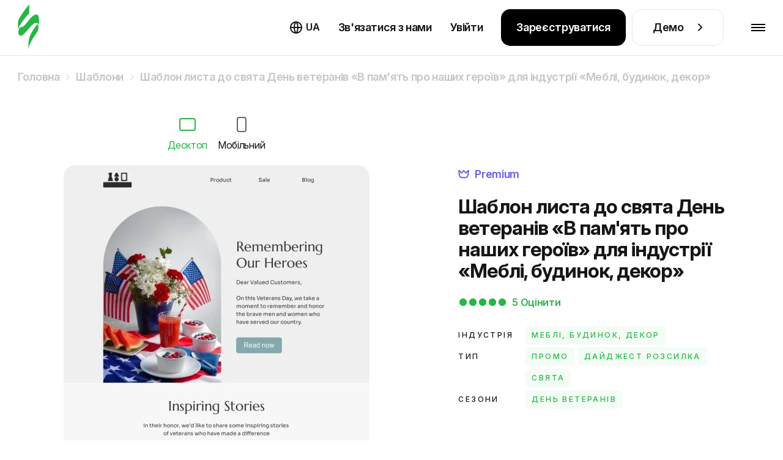

--- FILE ---
content_type: text/html; charset=utf-8
request_url: https://stripo.email/ua/templates/veterans-day-email-template-remembering-our-heroes-for-furniture-interior-and-diy-industry/
body_size: 35794
content:
<!doctype html>
<html lang="ua-UA"
      prefix="og: http://ogp.me/ns#" >
<head>
    <meta charset="UTF-8">
    <meta http-equiv="X-UA-Compatible" content="IE=edge">
    <meta name="viewport" content="width=device-width, initial-scale=1">

    <link rel="preconnect" href="https://accounts.google.com" crossorigin>
        <link rel="preconnect" href="https://www.googletagmanager.com" crossorigin>
    <link rel="preconnect" href="https://connect.facebook.net" crossorigin>
    <link rel="preconnect" href="https://web.analytics.stripo.email" crossorigin>

    <link rel="prefetch" href="https://cdn-cookieyes.com">
    
    <link rel="preconnect" href="https://live-content-worker.stripocdn.email" crossorigin>
    <link rel="dns-prefetch" href="https://live-content-worker.stripocdn.email">

        <link rel="preload" as="image" href="https://live-content-worker.stripocdn.email/media/template/14357/conversions/web-2433942-mw-1000-webp.webp">
    <link rel="preload" as="image" href="https://live-content-worker.stripocdn.email/media/template/14357/conversions/web-2433942-mw-1000.jpg">
    <link rel="preload" as="image" href="https://live-content-worker.stripocdn.email/media/template/13845/conversions/mob-2433942-1-mw-720-webp.webp">
    <link rel="preload" as="image" href="https://live-content-worker.stripocdn.email/media/template/13845/conversions/mob-2433942-1-mw-720.jpg">

        
        
    
        <style>
    @font-face{font-family:Inter;font-style:normal;font-weight:400 800;font-display:swap;src:local('Inter'),url("https://live-content-worker.stripocdn.email/static-assets/fonts/inter/inter-cyrillic-ext.woff2") format('woff2');unicode-range:U+0460-052F,U+1C80-1C8A,U+20B4,U+2DE0-2DFF,U+A640-A69F,U+FE2E-FE2F}@font-face{font-family:Inter;font-style:normal;font-weight:400 800;font-display:swap;src:local('Inter'),url("https://live-content-worker.stripocdn.email/static-assets/fonts/inter/inter-cyrillic.woff2") format('woff2');unicode-range:U+0301,U+0400-045F,U+0490-0491,U+04B0-04B1,U+2116}@font-face{font-family:Inter;font-style:normal;font-weight:400 800;font-display:swap;src:local('Inter'),url("https://live-content-worker.stripocdn.email/static-assets/fonts/inter/inter-latin-ext.woff2") format('woff2');unicode-range:U+0100-02BA,U+02BD-02C5,U+02C7-02CC,U+02CE-02D7,U+02DD-02FF,U+0304,U+0308,U+0329,U+1D00-1DBF,U+1E00-1E9F,U+1EF2-1EFF,U+2020,U+20A0-20AB,U+20AD-20C0,U+2113,U+2C60-2C7F,U+A720-A7FF}@font-face{font-family:Inter;font-style:normal;font-weight:400 800;font-display:swap;src:local('Inter'),url("https://live-content-worker.stripocdn.email/static-assets/fonts/inter/inter-latin.woff2") format('woff2');unicode-range:U+0000-00FF,U+0131,U+0152-0153,U+02BB-02BC,U+02C6,U+02DA,U+02DC,U+0304,U+0308,U+0329,U+2000-206F,U+20AC,U+2122,U+2191,U+2193,U+2212,U+2215,U+FEFF,U+FFFD}
</style>    <link rel="preload" as="style" href="https://live-content-worker.stripocdn.email/static-assets/build/assets/template-item-um5RhDfO.css" /><link rel="stylesheet" href="https://live-content-worker.stripocdn.email/static-assets/build/assets/template-item-um5RhDfO.css" data-navigate-track="reload" />    
    
            <!-- Google Tag Manager -->
        <script>(function(w,d,s,l,i){w[l]=w[l]||[];w[l].push({'gtm.start':
        new Date().getTime(),event:'gtm.js'});var f=d.getElementsByTagName(s)[0],
        j=d.createElement(s),dl=l!='dataLayer'?'&l='+l:'';j.async=true;j.src=
        'https://stripo.email/xyz/gtm.js?id='+i+dl;f.parentNode.insertBefore(j,f);
        })(window,document,'script','dataLayer','GTM-KGD7HVJ');</script>
        <!-- End Google Tag Manager -->
    
    <!-- CSRF Token -->
    <meta name="csrf-token" content="cP2nqaQFTIpyGLVcsJ6xvd3B7xJI3qML9cLXKRIj">

    <title>Шаблон листа В пам'ять про наших героїв від Stripo.email</title>
<meta name="description" content="HTML-шаблон листа В пам&#039;ять про наших героїв День ветеранів. ✉️ Створюйте email-кампанії легко й швидко з шаблонами Меблі, Будинок, Декор!">
<meta name="robots" content="index, noodp">
<link rel="canonical" href="https://stripo.email/ua/templates/veterans-day-email-template-remembering-our-heroes-for-furniture-interior-and-diy-industry/">
<link rel="amphtml" href="https://stripo.email/ua/amp-version/templates/veterans-day-email-template-remembering-our-heroes-for-furniture-interior-and-diy-industry/">
<link rel="alternate" hreflang="en" href="https://stripo.email/templates/veterans-day-email-template-remembering-our-heroes-for-furniture-interior-and-diy-industry/">
<link rel="alternate" hreflang="ru" href="https://stripo.email/ru/templates/veterans-day-email-template-remembering-our-heroes-for-furniture-interior-and-diy-industry/">
<link rel="alternate" hreflang="uk" href="https://stripo.email/ua/templates/veterans-day-email-template-remembering-our-heroes-for-furniture-interior-and-diy-industry/">
<link rel="alternate" hreflang="de" href="https://stripo.email/de/templates/veterans-day-email-template-remembering-our-heroes-for-furniture-interior-and-diy-industry/">
<link rel="alternate" hreflang="fr" href="https://stripo.email/fr/templates/veterans-day-email-template-remembering-our-heroes-for-furniture-interior-and-diy-industry/">
<link rel="alternate" hreflang="es" href="https://stripo.email/es/templates/veterans-day-email-template-remembering-our-heroes-for-furniture-interior-and-diy-industry/">
<link rel="alternate" hreflang="it" href="https://stripo.email/it/templates/veterans-day-email-template-remembering-our-heroes-for-furniture-interior-and-diy-industry/">
<link rel="alternate" hreflang="pt" href="https://stripo.email/pt/templates/veterans-day-email-template-remembering-our-heroes-for-furniture-interior-and-diy-industry/">
    <meta property="og:type" content="article">
<meta property="og:site_name" content="Stripo.email">
<meta property="og:title" content="Шаблон листа до свята День ветеранів «В пам&#039;ять про наших героїв» для індустрії «Меблі, будинок, декор»">
<meta property="og:description" content="Налаштуйте наш шаблон листа до свята День ветеранів «В пам&#039;ять про наших героїв» для індустрії меблі, будинок, декор до найдрібніших деталей і почніть роботу своєї кампанії!">
<meta property="og:url" content="https://stripo.email/ua/templates/veterans-day-email-template-remembering-our-heroes-for-furniture-interior-and-diy-industry/">
<meta property="og:locale" content="ua_UA">
<meta property="og:image" content="https://live-content-worker.stripocdn.email/media/template/13845/mob-2433942-1.jpg">

    <meta name="twitter:title" content="Шаблон листа до свята День ветеранів «В пам&#039;ять про наших героїв» для індустрії «Меблі, будинок, декор»">
<meta name="twitter:description" content="Налаштуйте наш шаблон листа до свята День ветеранів «В пам&#039;ять про наших героїв» для індустрії меблі, будинок, декор до найдрібніших деталей і почніть роботу своєї кампанії!">
<meta name="twitter:card" content="summary_large_image">
<meta name="twitter:site" content="Stripo.email">
<meta name="twitter:images0" content="https://live-content-worker.stripocdn.email/media/template/13845/mob-2433942-1.jpg">
    <script type="application/ld+json">{"@context":"https://schema.org","@type":"ImageObject","license":"https://stripo.email/ua/","contentUrl":"https://live-content-worker.stripocdn.email/media/template/14357/conversions/web-2433942-mw-1000.jpg","acquireLicensePage":"https://stripo.email/ua/","creditText":"Stripo Inc","creator":{"@type":"Person","name":"Анастасія Бабiнцева"},"copyrightNotice":"Stripo Inc"}</script><script type="application/ld+json">{"@context":"https://schema.org","@type":"Product","image":"https://live-content-worker.stripocdn.email/media/template/14357/conversions/web-2433942-mw-1000.jpg","aggregateRating":{"@type":"AggregateRating","ratingValue":5,"bestRating":5,"worstRating":5,"ratingCount":1},"brand":{"@type":"Brand","name":"Stripo"},"mpn":1490,"name":"Шаблон листа до свята День ветеранів «В пам'ять про наших героїв» для індустрії «Меблі, будинок, декор»","description":"<p>Справляйте <strong>День ветеранів</strong> стильно з нашим шаблоном електронної пошти &quot;В пам'ять про наших героїв&quot;, розробленим для меблевої, інтер'єрної та DIY індустрії. Ця електронна пошта вшановує наших сміливих ветеранів з поважним і налаштовуваним дизайном. Висловлюючи вдячність за їхню службу, вона також пропонує ексклюзивні знижки на День ветеранів на меблі та DIY продукти. Це чудова можливість вшанувати наших героїв і одночасно підвищити продажі. Не пропустіть можливість використати наш професійний та впливовий шаблон електронної пошти, щоб залучити вашу аудиторію та зробити цей День ветеранів особливим.</p>","creator":{"@type":"Person","name":"Анастасія Бабiнцева"}}</script>
        <script type="application/ld+json">{"@context":"https:\/\/schema.org","@type":"BreadcrumbList","@id":"#breadcrumb","itemListElement":[{"@type":"ListItem","position":1,"name":"\u0413\u043e\u043b\u043e\u0432\u043d\u0430","item":"https:\/\/stripo.email\/ua\/"},{"@type":"ListItem","position":2,"name":"\u0428\u0430\u0431\u043b\u043e\u043d\u0438","item":"https:\/\/stripo.email\/ua\/templates\/"},{"@type":"ListItem","position":3,"name":"\u0428\u0430\u0431\u043b\u043e\u043d \u043b\u0438\u0441\u0442\u0430 \u0434\u043e \u0441\u0432\u044f\u0442\u0430 \u0414\u0435\u043d\u044c \u0432\u0435\u0442\u0435\u0440\u0430\u043d\u0456\u0432 \u00ab\u0412 \u043f\u0430\u043c'\u044f\u0442\u044c \u043f\u0440\u043e \u043d\u0430\u0448\u0438\u0445 \u0433\u0435\u0440\u043e\u0457\u0432\u00bb \u0434\u043b\u044f \u0456\u043d\u0434\u0443\u0441\u0442\u0440\u0456\u0457 \u00ab\u041c\u0435\u0431\u043b\u0456, \u0431\u0443\u0434\u0438\u043d\u043e\u043a, \u0434\u0435\u043a\u043e\u0440\u00bb","item":"https:\/\/stripo.email\/ua\/templates\/veterans-day-email-template-remembering-our-heroes-for-furniture-interior-and-diy-industry\/"}]}</script>


    <meta name="google-site-verification" content="Z6fRkXDlR6NRRLZGhR0S9jK6n58Cy9uifBgNhVRGZNo">
    <meta name="yandex-verification" content="aa7d68d729bb27d4">
    <meta name="google" content="notranslate">

    <link rel="alternate" type="application/rss+xml" href="https://stripo.email/ua/feed/blog/" title="">

    <link rel="shortcut icon" href="https://live-content-worker.stripocdn.email/static-assets/favicon.png">
<link rel="apple-touch-icon" sizes="57x57" href="https://live-content-worker.stripocdn.email/static-assets/apple-touch-icon-57x57.png">
<link rel="apple-touch-icon" sizes="60x60" href="https://live-content-worker.stripocdn.email/static-assets/apple-touch-icon-60x60.png">
<link rel="apple-touch-icon" sizes="72x72" href="https://live-content-worker.stripocdn.email/static-assets/apple-touch-icon-72x72.png">
<link rel="apple-touch-icon" sizes="76x76" href="https://live-content-worker.stripocdn.email/static-assets/apple-touch-icon-76x76.png">
<link rel="apple-touch-icon" sizes="114x114" href="https://live-content-worker.stripocdn.email/static-assets/apple-touch-icon-114x114.png">
<link rel="apple-touch-icon" sizes="120x120" href="https://live-content-worker.stripocdn.email/static-assets/apple-touch-icon-120x120.png">
<link rel="apple-touch-icon" sizes="144x144" href="https://live-content-worker.stripocdn.email/static-assets/apple-touch-icon-144x144.png">
<link rel="apple-touch-icon" sizes="152x152" href="https://live-content-worker.stripocdn.email/static-assets/apple-touch-icon-152x152.png">
<link rel="apple-touch-icon" sizes="180x180" href="https://live-content-worker.stripocdn.email/static-assets/apple-touch-icon-180x180.png">
<link rel="icon" type="image/png" href="https://live-content-worker.stripocdn.email/static-assets/favicon-16x16.png" sizes="16x16">
<link rel="icon" type="image/png" href="https://live-content-worker.stripocdn.email/static-assets/favicon-32x32.png" sizes="32x32">
<link rel="icon" type="image/png" href="https://live-content-worker.stripocdn.email/static-assets/favicon-96x96.png" sizes="96x96">
<link rel="icon" type="image/png" href="https://live-content-worker.stripocdn.email/static-assets/android-chrome-192x192.png" sizes="192x192">
<meta name="msapplication-square70x70logo" content="https://live-content-worker.stripocdn.email/static-assets/smalltile.png" />
<meta name="msapplication-square150x150logo" content="https://live-content-worker.stripocdn.email/static-assets/mediumtile.png" />
<meta name="msapplication-wide310x150logo" content="https://live-content-worker.stripocdn.email/static-assets/widetile.png" />
<meta name="msapplication-square310x310logo" content="https://live-content-worker.stripocdn.email/static-assets/largetile.png" />        <script defer>
        (function (i, s, o, g, r, a, m) {
                i["esSdk"] = r;
                i[r] = i[r] || function () {
                    (i[r].q = i[r].q || []).push(arguments)
                }, a = s.createElement(o), m = s.getElementsByTagName(o)[0];
                a.async = 1;
                a.src = g;
                m.parentNode.insertBefore(a, m)
            }
        )(window, document, "script", "https://esputnik.com/scripts/v1/public/scripts?apiKey=eyJhbGciOiJSUzI1NiJ9.[base64].P7lwqdFLlp-Hz-9Vo58oAdlceys_V5_ZXe8x3_bhS71PL3v0G0ejDSRDlunD_8MkzEyoxTBrktkl1DsLl8MR0g&domain=F062CBF0-8F14-425D-BEF5-21343A47FEA6", "es");
        es("pushOn");
    </script>

    <script>
        (function () {
            var t = document.createElement("script");
            t.type = "text/javascript", t.async = !0, t.src = 'https://cdn.firstpromoter.com/fpr.js', t.onload = t.onreadystatechange = function () {
              (function (w) {
                            w.fpr =
                              w.fpr ||
                              function () {
                                w.fpr.q = w.fpr.q || [];
                                w.fpr.q[arguments[0] == "set" ? "unshift" : "push"](arguments);
                              };
                          })(window);
              fpr("init", { cid: "2h7xzlum" });
              fpr("click");
            };
            var e = document.getElementsByTagName("script")[0];
            e.parentNode.insertBefore(t, e)
        })();
    </script>
    <script src="https://accounts.google.com/gsi/client" async></script>
<script>
    function gSignIn(buttonIds = ["google_button"], props = [{ size: "large" }], isPrompt = true) {
        function handleCredentialResponse(response) {
            location.href = `https://my.stripo.email/link-login?gc=${response.credential}&locale=en`
        }
        window.onload = function () {
            google.accounts.id.initialize({
                use_fedcm_for_prompt: true,
                client_id: '500576820705-jvn9pg26ua6nb9e223gd7nmfloce1sec.apps.googleusercontent.com',
                callback: handleCredentialResponse,
            });
            buttonIds.forEach((el, index) => {
                google.accounts.id.renderButton(
                    document.getElementById(el),
                    props[index]
                );
            })
                        if(isPrompt) google.accounts.id.prompt()
                    }
    }
    gSignIn()
</script>
        </head>
<body class="template-item lang-ua">

    <!-- Google Tag Manager (noscript) -->
    <noscript><iframe src="https://stripo.email/xyz/ns.html?id=GTM-KGD7HVJ"
    height="0" width="0" style="display:none;visibility:hidden"></iframe></noscript>
    <!-- End Google Tag Manager (noscript) -->

<div id="app" class="wrapper">
    
        <header class="page-header init">
    <div class="page-header__inner position-relative">
        <div class="container-fluid container-large d-flex align-items-center justify-content-between h-100">
            <a aria-label="редактор електронних листів" href="https://stripo.email/ua/" class="page-header__logo d-inline-flex">
                <svg xmlns="http://www.w3.org/2000/svg" width="35" height="75" viewBox="0 0 25 54" fill="none">
                    <path d="M4.86483 26.8162C3.89181 27.2201 3.08097 27.1393 2.43229 26.897C2.27013 27.1393 2.18904 27.3816 2.02687 27.6239C1.62145 28.5124 1.21603 29.4009 0.972775 30.2894C0.810606 31.1779 0.648438 32.1472 0.648438 33.1165C0.648438 34.0858 0.810606 34.9743 1.21603 35.7012C1.62145 36.4282 2.35121 36.9128 3.24314 36.9936C4.05398 37.0744 4.86483 36.6705 5.67567 36.1859C7.21627 35.1358 8.59471 33.6011 9.89206 32.1472C11.1894 30.6933 12.4868 29.1586 13.7841 27.6239C15.0815 26.0893 16.4599 24.6354 18.0816 23.343C18.8924 22.6968 19.7844 22.1314 21.0006 21.8891C21.1628 21.8891 21.325 21.8891 21.406 21.8891C21.5682 21.8891 21.6493 21.8891 21.8115 21.8891C22.0547 21.8891 22.3791 21.9698 22.6223 22.0506C23.1899 22.2122 23.6764 22.5353 24.0818 23.0199C24.4062 23.4238 24.6494 23.8276 24.8116 24.3123C25.0548 20.5159 25.9468 9.53083 19.7844 12.4387C15.8112 14.2964 12.9733 19.062 10.1353 22.2929C8.67579 23.9084 6.97302 26.0085 4.86483 26.8162Z" fill="currentColor"></path>
                    <path d="M13.2168 49.8368C13.7843 47.8983 14.5141 46.0405 15.406 44.2635C15.8925 43.375 16.298 42.4865 16.8656 41.598C17.3521 40.7095 17.8386 39.9018 18.4872 39.0941C19.6224 37.4786 20.7576 35.8631 21.8117 34.1669C22.8658 32.5515 23.9199 30.8552 24.1631 28.9974C24.3253 28.0282 24.3253 27.0589 24.2442 26.1704C24.1631 25.2819 23.9199 24.3126 23.3523 23.7472C23.1901 23.5857 23.028 23.4241 22.7847 23.2626C21.0009 26.3319 18.6494 29.159 16.8656 32.2284C14.2709 36.5093 12.6492 40.7903 12.5681 45.7982V53.0678C12.487 53.4716 12.7302 51.6946 13.2168 49.8368ZM0 29.8859C0.243253 28.9167 0.648675 28.0282 1.0541 27.1397C1.5406 26.2512 2.02711 25.3627 2.51362 24.5549C3.56771 22.8587 4.62181 21.1625 5.83808 19.6278C8.27061 16.4777 10.7842 13.4083 13.46 10.5005V0C10.1355 4.11941 6.81109 8.40038 3.89205 12.9237C2.27036 15.4276 0.567591 18.0931 0.243253 21.0817C0.0810844 22.9395 0 24.9588 0 26.7358C0 28.0282 0 29.0782 0 29.8859Z" fill="currentColor"></path>
                </svg>
                <span aria-hidden="true">редактор електронних листів</span>
            </a>
            <div class="page-header__nav-wrapper h-100">
                <nav class="page-header__nav">
                    <div class="page-header__tab-top">
                        <a aria-label="редактор електронних листів" href="https://stripo.email/ua/" class="page-header__tab-logo d-inline-flex"></a>
                        <span class="page-header__tab-close page-header__menu-btn-toggle"></span>
                    </div>
                    <ul class="page-header__nav-list">
                        <li class="page-header__nav-item with-dropdown" data-popup-dropdown="product">
                        <span class="page-header__nav-link page-header__nav-link-toggle">
                            Продукт                            <svg width="18" height="10">
                                <use href="#arrowDown"></use>
                            </svg>
                        </span>
                            <div class="page-header__dropdown-mobile">
                                <div class="page-header__dropdown-mobile-list d-flex flex-column align-items-start">
                                    <a href="https://stripo.email/ua/plugin/"
                                       class="mt-10 d-inline-flex">
                                        Огляд плагіна                                        <svg class="ml-10 mt-9" width="8" height="14" viewBox="0 0 8 14" fill="none"
                                             xmlns="http://www.w3.org/2000/svg">
                                            <path
                                                    d="M6.65685 6.65685L7.36396 7.36396C7.75449 6.97344 7.75449 6.34027 7.36396 5.94975L6.65685 6.65685ZM0.292893 1.70711L5.94975 7.36396L7.36396 5.94975L1.70711 0.292893L0.292893 1.70711ZM5.94975 5.94975L0.292893 11.6L1.70711 13.0208L7.36396 7.36396L5.94975 5.94975Z"
                                                    fill="white" />
                                        </svg>
                                    </a>

                                        <a class="mt-10 d-inline-flex"
                                           href="https://stripo.email/ua/signature-generator-tool/">
                                           Генератор підпису листа                                           <svg class="ml-10 mt-9" width="8" height="14" viewBox="0 0 8 14" fill="none"
                                                xmlns="http://www.w3.org/2000/svg">
                                               <path
                                                       d="M6.65685 6.65685L7.36396 7.36396C7.75449 6.97344 7.75449 6.34027 7.36396 5.94975L6.65685 6.65685ZM0.292893 1.70711L5.94975 7.36396L7.36396 5.94975L1.70711 0.292893L0.292893 1.70711ZM5.94975 5.94975L0.292893 11.6L1.70711 13.0208L7.36396 7.36396L5.94975 5.94975Z"
                                                       fill="white" />
                                           </svg>
                                        </a>
                                        <a class="mt-10 d-inline-flex"
                                           href="https://stripo.email/ua/email-testing-tool/">
                                           Інструмент тестування емейлів                                           <svg class="ml-10 mt-9" width="8" height="14" viewBox="0 0 8 14" fill="none"
                                                xmlns="http://www.w3.org/2000/svg">
                                               <path
                                                       d="M6.65685 6.65685L7.36396 7.36396C7.75449 6.97344 7.75449 6.34027 7.36396 5.94975L6.65685 6.65685ZM0.292893 1.70711L5.94975 7.36396L7.36396 5.94975L1.70711 0.292893L0.292893 1.70711ZM5.94975 5.94975L0.292893 11.6L1.70711 13.0208L7.36396 7.36396L5.94975 5.94975Z"
                                                       fill="white" />
                                           </svg>
                                        </a>
                                        <a class="mt-10 d-inline-flex"
                                           href="https://stripo.email/ua/interactive/">
                                            Гейміфікація для листів                                            <svg class="ml-10 mt-9" width="8" height="14" viewBox="0 0 8 14" fill="none"
                                                 xmlns="http://www.w3.org/2000/svg">
                                                <path
                                                        d="M6.65685 6.65685L7.36396 7.36396C7.75449 6.97344 7.75449 6.34027 7.36396 5.94975L6.65685 6.65685ZM0.292893 1.70711L5.94975 7.36396L7.36396 5.94975L1.70711 0.292893L0.292893 1.70711ZM5.94975 5.94975L0.292893 11.6L1.70711 13.0208L7.36396 7.36396L5.94975 5.94975Z"
                                                        fill="white" />
                                            </svg>
                                         </a>
                                        <a class="mt-10 d-inline-flex"
                                           href="https://stripo.email/ua/calendar/">
                                            Календар свят для email-кампаній                                            <svg class="ml-10 mt-9" width="8" height="14" viewBox="0 0 8 14" fill="none"
                                                 xmlns="http://www.w3.org/2000/svg">
                                                <path
                                                        d="M6.65685 6.65685L7.36396 7.36396C7.75449 6.97344 7.75449 6.34027 7.36396 5.94975L6.65685 6.65685ZM0.292893 1.70711L5.94975 7.36396L7.36396 5.94975L1.70711 0.292893L0.292893 1.70711ZM5.94975 5.94975L0.292893 11.6L1.70711 13.0208L7.36396 7.36396L5.94975 5.94975Z"
                                                        fill="white" />
                                            </svg>
                                         </a>
                                        <a class="mt-10 d-inline-flex"
                                           href="https://stripo.email/ua/gmail-promo/">Конструктор анотацій для Gmail                                           <svg class="ml-10 mt-9" width="8" height="14" viewBox="0 0 8 14" fill="none"
                                                xmlns="http://www.w3.org/2000/svg">
                                               <path
                                                       d="M6.65685 6.65685L7.36396 7.36396C7.75449 6.97344 7.75449 6.34027 7.36396 5.94975L6.65685 6.65685ZM0.292893 1.70711L5.94975 7.36396L7.36396 5.94975L1.70711 0.292893L0.292893 1.70711ZM5.94975 5.94975L0.292893 11.6L1.70711 13.0208L7.36396 7.36396L5.94975 5.94975Z"
                                                       fill="white" />
                                           </svg>
                                        </a>
                                        <a class="mt-10 d-inline-flex"
                                           href="https://stripo.email/ua/calendar-link-generator/">
                                           Генератор посилань на календарі                                           <svg class="ml-10 mt-9" width="8" height="14" viewBox="0 0 8 14" fill="none"
                                                xmlns="http://www.w3.org/2000/svg">
                                               <path
                                                       d="M6.65685 6.65685L7.36396 7.36396C7.75449 6.97344 7.75449 6.34027 7.36396 5.94975L6.65685 6.65685ZM0.292893 1.70711L5.94975 7.36396L7.36396 5.94975L1.70711 0.292893L0.292893 1.70711ZM5.94975 5.94975L0.292893 11.6L1.70711 13.0208L7.36396 7.36396L5.94975 5.94975Z"
                                                       fill="white" />
                                           </svg>
                                        </a>
                                        <a class="mt-10 d-inline-flex" href="https://stripo.email/ua/guideline/">
                                            Генератор бренд-кіту                                            <svg class="ml-10 mt-9" width="8" height="14" viewBox="0 0 8 14" fill="none"
                                                 xmlns="http://www.w3.org/2000/svg">
                                                <path
                                                        d="M6.65685 6.65685L7.36396 7.36396C7.75449 6.97344 7.75449 6.34027 7.36396 5.94975L6.65685 6.65685ZM0.292893 1.70711L5.94975 7.36396L7.36396 5.94975L1.70711 0.292893L0.292893 1.70711ZM5.94975 5.94975L0.292893 11.6L1.70711 13.0208L7.36396 7.36396L5.94975 5.94975Z"
                                                        fill="white" />
                                            </svg>
                                        </a>



















                                        <a class="mt-10 d-inline-flex" href="https://stripo.email/ua/open-rate-calculator/">
                                            Калькулятор відкриваності (OR) листів
                                            <svg class="ml-10 mt-9" width="8" height="14" viewBox="0 0 8 14" fill="none"
                                                 xmlns="http://www.w3.org/2000/svg">
                                                <path
                                                        d="M6.65685 6.65685L7.36396 7.36396C7.75449 6.97344 7.75449 6.34027 7.36396 5.94975L6.65685 6.65685ZM0.292893 1.70711L5.94975 7.36396L7.36396 5.94975L1.70711 0.292893L0.292893 1.70711ZM5.94975 5.94975L0.292893 11.6L1.70711 13.0208L7.36396 7.36396L5.94975 5.94975Z"
                                                        fill="white" />
                                            </svg>
                                        </a>

                                        <a class="mt-10 d-inline-flex" href="https://stripo.email/ua/email-cost-calculator/">
                                            Email production cost calculator
                                            <svg class="ml-10 mt-9" width="8" height="14" viewBox="0 0 8 14" fill="none"
                                                 xmlns="http://www.w3.org/2000/svg">
                                                <path
                                                        d="M6.65685 6.65685L7.36396 7.36396C7.75449 6.97344 7.75449 6.34027 7.36396 5.94975L6.65685 6.65685ZM0.292893 1.70711L5.94975 7.36396L7.36396 5.94975L1.70711 0.292893L0.292893 1.70711ZM5.94975 5.94975L0.292893 11.6L1.70711 13.0208L7.36396 7.36396L5.94975 5.94975Z"
                                                        fill="white" />
                                            </svg>
                                        </a>
                                        <a class="mt-10 d-inline-flex" href="https://stripo.email/ua/utm-generator/">
                                            UTM-генератор
                                            <svg class="ml-10 mt-9" width="8" height="14" viewBox="0 0 8 14" fill="none"
                                                 xmlns="http://www.w3.org/2000/svg">
                                                <path
                                                        d="M6.65685 6.65685L7.36396 7.36396C7.75449 6.97344 7.75449 6.34027 7.36396 5.94975L6.65685 6.65685ZM0.292893 1.70711L5.94975 7.36396L7.36396 5.94975L1.70711 0.292893L0.292893 1.70711ZM5.94975 5.94975L0.292893 11.6L1.70711 13.0208L7.36396 7.36396L5.94975 5.94975Z"
                                                        fill="white" />
                                            </svg>
                                        </a>
                                        <a class="mt-10 d-inline-flex" href="https://stripo.email/ua/email-qr-code-generator/">
                                            Генератор QR-кодів для листів
                                            <svg class="ml-10 mt-9" width="8" height="14" viewBox="0 0 8 14" fill="none"
                                                 xmlns="http://www.w3.org/2000/svg">
                                                <path
                                                        d="M6.65685 6.65685L7.36396 7.36396C7.75449 6.97344 7.75449 6.34027 7.36396 5.94975L6.65685 6.65685ZM0.292893 1.70711L5.94975 7.36396L7.36396 5.94975L1.70711 0.292893L0.292893 1.70711ZM5.94975 5.94975L0.292893 11.6L1.70711 13.0208L7.36396 7.36396L5.94975 5.94975Z"
                                                        fill="white" />
                                            </svg>
                                        </a>
                                        <a class="mt-10 d-inline-flex" href="https://stripo.email/ua/psd-to-email/">
                                            Конвертуйте PSD в HTML-електронну пошту
                                            <svg class="ml-10 mt-9" width="8" height="14" viewBox="0 0 8 14" fill="none"
                                                 xmlns="http://www.w3.org/2000/svg">
                                                <path
                                                        d="M6.65685 6.65685L7.36396 7.36396C7.75449 6.97344 7.75449 6.34027 7.36396 5.94975L6.65685 6.65685ZM0.292893 1.70711L5.94975 7.36396L7.36396 5.94975L1.70711 0.292893L0.292893 1.70711ZM5.94975 5.94975L0.292893 11.6L1.70711 13.0208L7.36396 7.36396L5.94975 5.94975Z"
                                                        fill="white" />
                                            </svg>
                                        </a>
                                </div>
                            </div>
                        </li>
                        <li class="page-header__nav-item d-xl-none">
                            <a class="page-header__nav-link "
                               href="https://stripo.email/ua/template-order/">
                                Замовити шаблон                            </a>
                        </li>
                        <li class="page-header__nav-item with-dropdown" data-popup-dropdown="templates">
                            <a class="page-header__nav-link active"
                               href="https://stripo.email/ua/templates/">
                                Шаблони                            </a>
                        </li>
                        <li class="page-header__nav-item with-dropdown" data-popup-dropdown="resources">
                            <span class="page-header__nav-link page-header__nav-link-toggle">
                                Джерела знань                                <svg width="18" height="10">
                                    <use href="#arrowDown"></use>
                                </svg>
                            </span>
                            <div class="page-header__dropdown-mobile">
                                <div class="page-header__dropdown-mobile-list d-flex flex-column align-items-start">
                                    <a href="https://stripo.email/ua/blog/" class="mt-10 d-inline-flex">
                                       Блог                                        <svg class="ml-10 mt-9" width="8" height="14" viewBox="0 0 8 14" fill="none"
                                             xmlns="http://www.w3.org/2000/svg">
                                            <path
                                                    d="M6.65685 6.65685L7.36396 7.36396C7.75449 6.97344 7.75449 6.34027 7.36396 5.94975L6.65685 6.65685ZM0.292893 1.70711L5.94975 7.36396L7.36396 5.94975L1.70711 0.292893L0.292893 1.70711ZM5.94975 5.94975L0.292893 11.6L1.70711 13.0208L7.36396 7.36396L5.94975 5.94975Z"
                                                    fill="white" />
                                        </svg>
                                    </a>
                                    <a href="https://stripo.email/ua/blog/category/use-cases/" class="mt-10 d-inline-flex">
                                        Кейси                                        <svg class="ml-10 mt-9" width="8" height="14" viewBox="0 0 8 14" fill="none"
                                             xmlns="http://www.w3.org/2000/svg">
                                            <path
                                                    d="M6.65685 6.65685L7.36396 7.36396C7.75449 6.97344 7.75449 6.34027 7.36396 5.94975L6.65685 6.65685ZM0.292893 1.70711L5.94975 7.36396L7.36396 5.94975L1.70711 0.292893L0.292893 1.70711ZM5.94975 5.94975L0.292893 11.6L1.70711 13.0208L7.36396 7.36396L5.94975 5.94975Z"
                                                    fill="white" />
                                        </svg>
                                    </a>
                                    <a href="https://stripo.email/ua/whitepapers-and-ebooks/" class="mt-10 d-inline-flex">
                                        Документація & eBooks                                        <svg class="ml-10 mt-9" width="8" height="14" viewBox="0 0 8 14" fill="none"
                                             xmlns="http://www.w3.org/2000/svg">
                                            <path
                                                    d="M6.65685 6.65685L7.36396 7.36396C7.75449 6.97344 7.75449 6.34027 7.36396 5.94975L6.65685 6.65685ZM0.292893 1.70711L5.94975 7.36396L7.36396 5.94975L1.70711 0.292893L0.292893 1.70711ZM5.94975 5.94975L0.292893 11.6L1.70711 13.0208L7.36396 7.36396L5.94975 5.94975Z"
                                                    fill="white" />
                                        </svg>
                                    </a>
                                    <a href="https://stripo.email/ua/webinars/" class="mt-10 d-inline-flex">
                                        Вебінари                                        <svg class="ml-10 mt-9" width="8" height="14" viewBox="0 0 8 14" fill="none"
                                             xmlns="http://www.w3.org/2000/svg">
                                            <path
                                                    d="M6.65685 6.65685L7.36396 7.36396C7.75449 6.97344 7.75449 6.34027 7.36396 5.94975L6.65685 6.65685ZM0.292893 1.70711L5.94975 7.36396L7.36396 5.94975L1.70711 0.292893L0.292893 1.70711ZM5.94975 5.94975L0.292893 11.6L1.70711 13.0208L7.36396 7.36396L5.94975 5.94975Z"
                                                    fill="white" />
                                        </svg>
                                    </a>
                                    <a href="https://stripo.academyocean.com/" target="_blank" class="mt-10 d-inline-flex">
                                        Stripo Academy                                        <svg class="ml-10 mt-9" width="8" height="14" viewBox="0 0 8 14" fill="none"
                                             xmlns="http://www.w3.org/2000/svg">
                                            <path
                                                    d="M6.65685 6.65685L7.36396 7.36396C7.75449 6.97344 7.75449 6.34027 7.36396 5.94975L6.65685 6.65685ZM0.292893 1.70711L5.94975 7.36396L7.36396 5.94975L1.70711 0.292893L0.292893 1.70711ZM5.94975 5.94975L0.292893 11.6L1.70711 13.0208L7.36396 7.36396L5.94975 5.94975Z"
                                                    fill="white" />
                                        </svg>
                                    </a>
                                    <a href="https://stripo.email/ua/email-marketing-checklists/" class="mt-10 d-inline-flex">
                                        Чеклисти email-маркетингу                                        <svg class="ml-10 mt-9" width="8" height="14" viewBox="0 0 8 14" fill="none"
                                             xmlns="http://www.w3.org/2000/svg">
                                            <path
                                                    d="M6.65685 6.65685L7.36396 7.36396C7.75449 6.97344 7.75449 6.34027 7.36396 5.94975L6.65685 6.65685ZM0.292893 1.70711L5.94975 7.36396L7.36396 5.94975L1.70711 0.292893L0.292893 1.70711ZM5.94975 5.94975L0.292893 11.6L1.70711 13.0208L7.36396 7.36396L5.94975 5.94975Z"
                                                    fill="white" />
                                        </svg>
                                    </a>
                                    <a href="https://stripo.email/ua/glossary/" class="mt-10 d-inline-flex">
                                        Словник                                        <svg class="ml-10 mt-9" width="8" height="14" viewBox="0 0 8 14" fill="none"
                                             xmlns="http://www.w3.org/2000/svg">
                                            <path
                                                    d="M6.65685 6.65685L7.36396 7.36396C7.75449 6.97344 7.75449 6.34027 7.36396 5.94975L6.65685 6.65685ZM0.292893 1.70711L5.94975 7.36396L7.36396 5.94975L1.70711 0.292893L0.292893 1.70711ZM5.94975 5.94975L0.292893 11.6L1.70711 13.0208L7.36396 7.36396L5.94975 5.94975Z"
                                                    fill="white" />
                                        </svg>
                                    </a>
                                    <a href="https://stripo.email/ua/tools-review/" class="mt-10 d-inline-flex">
                                        Огляд маркетингових інструментів                                        <svg class="ml-10 mt-9" width="8" height="14" viewBox="0 0 8 14" fill="none"
                                             xmlns="http://www.w3.org/2000/svg">
                                            <path
                                                    d="M6.65685 6.65685L7.36396 7.36396C7.75449 6.97344 7.75449 6.34027 7.36396 5.94975L6.65685 6.65685ZM0.292893 1.70711L5.94975 7.36396L7.36396 5.94975L1.70711 0.292893L0.292893 1.70711ZM5.94975 5.94975L0.292893 11.6L1.70711 13.0208L7.36396 7.36396L5.94975 5.94975Z"
                                                    fill="white" />
                                        </svg>
                                    </a>
                                    <a href="https://stripo.email/ua/web-stories/" class="mt-10 d-inline-flex">
                                        Веб Історії                                        <svg class="ml-10 mt-9" width="8" height="14" viewBox="0 0 8 14" fill="none"
                                             xmlns="http://www.w3.org/2000/svg">
                                            <path
                                                    d="M6.65685 6.65685L7.36396 7.36396C7.75449 6.97344 7.75449 6.34027 7.36396 5.94975L6.65685 6.65685ZM0.292893 1.70711L5.94975 7.36396L7.36396 5.94975L1.70711 0.292893L0.292893 1.70711ZM5.94975 5.94975L0.292893 11.6L1.70711 13.0208L7.36396 7.36396L5.94975 5.94975Z"
                                                    fill="white" />
                                        </svg>
                                    </a>
                                    <a href="https://support.stripo.email" target="_blank" class="mt-10 d-inline-flex">
                                        Довідковий центр                                        <svg class="ml-10 mt-9" width="8" height="14" viewBox="0 0 8 14" fill="none"
                                             xmlns="http://www.w3.org/2000/svg">
                                            <path
                                                    d="M6.65685 6.65685L7.36396 7.36396C7.75449 6.97344 7.75449 6.34027 7.36396 5.94975L6.65685 6.65685ZM0.292893 1.70711L5.94975 7.36396L7.36396 5.94975L1.70711 0.292893L0.292893 1.70711ZM5.94975 5.94975L0.292893 11.6L1.70711 13.0208L7.36396 7.36396L5.94975 5.94975Z"
                                                    fill="white" />
                                        </svg>
                                    </a>
                                </div>
                            </div>
                        </li>
                        <li class="page-header__nav-item " data-popup-dropdown="pricing">
                                                            <a class="page-header__nav-link"
                                href="https://stripo.email/ua/pricing/">
                                    Ціни                                </a>
                                                    </li>
                    </ul>
                </nav>
                <div class="page-header__right d-flex align-items-center flex-column-reverse flex-lg-row">
                    <div class="d-flex text-nowrap mt-30 mb-30 mt-lg-0 mb-lg-0 align-items-center position-relative">
                        <div class="page-header__lang mr-30">
    <span class="page-header__lang-btn font-600 text-uppercase">
        <svg class="mr-6" width="20" height="20" viewBox="0 0 20 20" fill="none" xmlns="http://www.w3.org/2000/svg">
            <path d="M10 20C4.477 20 0 15.523 0 10C0 4.477 4.477 0 10 0C15.523 0 20 4.477 20 10C20 15.523 15.523 20 10 20ZM7.71 17.667C6.72341 15.5743 6.15187 13.3102 6.027 11H2.062C2.25659 12.5389 2.89392 13.9882 3.89657 15.1717C4.89922 16.3552 6.22401 17.2221 7.71 17.667ZM8.03 11C8.181 13.439 8.878 15.73 10 17.752C11.1523 15.6766 11.8254 13.3695 11.97 11H8.03ZM17.938 11H13.973C13.8481 13.3102 13.2766 15.5743 12.29 17.667C13.776 17.2221 15.1008 16.3552 16.1034 15.1717C17.1061 13.9882 17.7434 12.5389 17.938 11ZM2.062 9H6.027C6.15187 6.68979 6.72341 4.42569 7.71 2.333C6.22401 2.77788 4.89922 3.64475 3.89657 4.8283C2.89392 6.01184 2.25659 7.4611 2.062 9ZM8.031 9H11.969C11.8248 6.6306 11.152 4.32353 10 2.248C8.84768 4.32345 8.17456 6.63052 8.03 9H8.031ZM12.29 2.333C13.2766 4.42569 13.8481 6.68979 13.973 9H17.938C17.7434 7.4611 17.1061 6.01184 16.1034 4.8283C15.1008 3.64475 13.776 2.77788 12.29 2.333Z"
                  fill="#151515"/>
        </svg>
        <span class="current-locale">ua</span>
    </span>
    <ul class="page-header__lang-menu">
                    <li class="page-header__lang-item">
                                    <a href="https://stripo.email/en/templates/veterans-day-email-template-remembering-our-heroes-for-furniture-interior-and-diy-industry/"
                       class="page-header__lang-link hover-black">
                        English
                    </a>
                            </li>
                    <li class="page-header__lang-item">
                                    <a href="https://stripo.email/de/templates/veterans-day-email-template-remembering-our-heroes-for-furniture-interior-and-diy-industry/"
                       class="page-header__lang-link hover-black">
                        Deutsch
                    </a>
                            </li>
                    <li class="page-header__lang-item">
                                    <a href="https://stripo.email/fr/templates/veterans-day-email-template-remembering-our-heroes-for-furniture-interior-and-diy-industry/"
                       class="page-header__lang-link hover-black">
                        Français
                    </a>
                            </li>
                    <li class="page-header__lang-item">
                                    <a href="https://stripo.email/es/templates/veterans-day-email-template-remembering-our-heroes-for-furniture-interior-and-diy-industry/"
                       class="page-header__lang-link hover-black">
                        Español
                    </a>
                            </li>
                    <li class="page-header__lang-item">
                                    <a href="https://stripo.email/it/templates/veterans-day-email-template-remembering-our-heroes-for-furniture-interior-and-diy-industry/"
                       class="page-header__lang-link hover-black">
                        Italiano
                    </a>
                            </li>
                    <li class="page-header__lang-item">
                                    <a href="https://stripo.email/pt/templates/veterans-day-email-template-remembering-our-heroes-for-furniture-interior-and-diy-industry/"
                       class="page-header__lang-link hover-black">
                        Português
                    </a>
                            </li>
                    <li class="page-header__lang-item">
                                    <div class="page-header__lang-link hover-black active">
                        Українська
                    </div>
                            </li>
                    <li class="page-header__lang-item">
                                    <a href="https://stripo.email/ru/templates/veterans-day-email-template-remembering-our-heroes-for-furniture-interior-and-diy-industry/"
                       class="page-header__lang-link hover-black">
                        Русский
                    </a>
                            </li>
            </ul>
    <button class="button-white page-header__lang-button not-hover">
        Закрити    </button>
</div>
                                                    <button data-href="https://calendly.com/d/cpny-8y3-xm7" data-target="_blank" class="font-600 hover-green page-header__mobile-white page-header__button position-relative">Зв'язатися з нами                            </button>
                                                                            <button class="ml-30 mr-lg-30 font-600 hover-green page-header__mobile-white page-header__button"
                               data-target="_blank"
                               data-href="https://my.stripo.email/login?locale=uk">Увійти</button>
                                            </div>
                    <div class="d-flex  align-self-stretch flex-column flex-lg-row page-header__btns-container p-lg-0">
                                                    <button class="button-black mb-10 mb-lg-0 page-header__button" data-href="https://my.stripo.email/registration?locale=uk"
                               data-target="_blank">
                                Зареєструватися                            </button>
                            <button class="button-stroke ml-lg-10 page-header__button popup_demo-open" data-href="https://my.stripo.email/demo/?locale=uk">
                                Демо                                <svg class="ml-22" width="9" height="14" viewBox="0 0 9 14" fill="none"
                                     xmlns="http://www.w3.org/2000/svg">
                                    <path
                                            d="M7.15685 6.65685L7.864 7.36396C8.25449 6.97344 8.25449 6.34027 7.864 5.94975L7.15685 6.65685ZM0.792893 1.70711L6.45 7.36396L7.864 5.94975L2.20711 0.292893L0.792893 1.70711ZM6.45 5.94975L0.792893 11.6L2.20711 13L7.864 7.36396L6.45 5.94975Z"
                                            fill="#151515" />
                                </svg>
                            </button>
                                            </div>
                </div>
            </div>
            <div class="d-flex align-items-center page-header__menu-btn-wrap">
                                    <a class="button-black d-lg-none" href="https://my.stripo.email/registration?locale=uk"
                       target="_blank">Реєстрація</a>
                                <span class="page-header__menu-btn page-header__menu-btn-toggle ml-lg-16">
                    <svg width="23" height="12" fill="none" xmlns="http://www.w3.org/2000/svg">
                        <path fill="currentcolor" d="M0 0h23v2H0zm0 5h23v2H0zm0 5h23v2H0z"/>
                    </svg>
                </span>
            </div>
        </div>
    </div>
</header>
<div class="page-header__dropdown page-header__popup" data-popup="resources">
    <div class="container-fluid container-large">
        <div class="page-header__popup-wrap resources_popup pt-30 pr-44 pb-48 pl-30">
            <div class="resources_popup-row">
                <a href="https://stripo.email/ua/blog/" class="resources_popup-card bg-light-blue pt-32 pb-40">
                    <picture>
                        <source srcset="https://live-content-worker.stripocdn.email/static-assets/img/front/header/resources-blog.webp" type="image/webp">
                        <img width="395" height="163" src="https://live-content-worker.stripocdn.email/static-assets/img/front/header/resources-blog.png"
                            alt="Блог" loading="lazy">
                    </picture>
                    <div class="pl-30 pr-30 mt-64">
                        <p class="h6 text-black">
                            Блог                            <svg class="hover-show" xmlns="http://www.w3.org/2000/svg" width="9" height="16" viewBox="0 0 9 16"
                                fill="none">
                                <path d="M1 1.5L7.5 8L1 14.5" stroke="#151515" stroke-width="2" />
                            </svg>
                        </p>
                        <p class="mt-2 text-black">
                            Усе про те, як робити листи чудовими.                        </p>
                    </div>
                </a>
                <a href="https://stripo.email/ua/blog/category/use-cases/" class="resources_popup-card pt-32 pb-40">
                    <picture>
                        <source srcset="https://live-content-worker.stripocdn.email/static-assets/img/front/header/resources-use_cases.webp" type="image/webp">
                        <img width="395" height="163" src="https://live-content-worker.stripocdn.email/static-assets/img/front/header/resources-use_cases.png"
                            alt="Кейси" loading="lazy">
                    </picture>
                    <div class="pl-30 pr-30 mt-64">
                        <p class="h6 text-black">
                            Кейси                            <svg class="hover-show" xmlns="http://www.w3.org/2000/svg" width="9" height="16" viewBox="0 0 9 16"
                                fill="none">
                                <path d="M1 1.5L7.5 8L1 14.5" stroke="#151515" stroke-width="2" />
                            </svg>
                        </p>
                        <p class="mt-2 text-black">
                            Історії наших клієнтів, що надихають.                        </p>
                    </div>
                </a>
            </div>
    
            <div class="pt-6">
                <p class="h9 pl-10 mb-12 text-uppercase">Переглянути інші Джерела знань</p>
                <ul class="page-header__popup-list">
                    <li>
                        <a href="https://stripo.email/ua/whitepapers-and-ebooks/"
                            class="">
                            Документація & eBooks                        </a>
                    </li>
                    <li>
                        <a href="https://stripo.email/ua/webinars/"
                            class="">
                            Вебінари                        </a>
                    </li>
                    <li>
                        <a href="https://stripo.email/ua/education/"
                            class="">
                            Освіта                        </a>
                    </li>
                    <li>
                        <a href="https://stripo.email/ua/email-marketing-checklists/"
                            class="">
                            Чеклисти email-маркетингу                        </a>
                    </li>
                    <li>
                        <a href="https://stripo.email/ua/glossary/"
                            class="">
                            Словник                        </a>
                    </li>
    
                    <li>
                        <a href="https://stripo.email/ua/tools-review/"
                            class="">
                            Огляд маркетингових інструментів                        </a>
                    </li>
    
                    <li>
                        <a href="https://stripo.email/ua/web-stories/"
                            class="">
                            Веб Історії                        </a>
                    </li>
                    <li class="pl-10">
                        <i class="resources_popup-hr"></i>
                    </li>
                    <li class="pl-10">
                        <a href="https://support.stripo.email" target="_blank" class="help-center">
                            <svg xmlns="http://www.w3.org/2000/svg" width="25" height="25" viewBox="0 0 25 25"
                                fill="none">
                                <path
                                    d="M12.3333 20.6667C16.9357 20.6667 20.6667 16.9357 20.6667 12.3333C20.6667 7.73096 16.9357 4 12.3333 4C7.73096 4 4 7.73096 4 12.3333C4 16.9357 7.73096 20.6667 12.3333 20.6667Z"
                                    stroke="#24B744" stroke-width="2" stroke-linecap="round" stroke-linejoin="round" />
                                <path
                                    d="M9.90625 9.83348C10.1022 9.27654 10.4889 8.8069 10.9979 8.50776C11.5069 8.20861 12.1053 8.09926 12.6872 8.19908C13.2691 8.29889 13.7969 8.60142 14.1771 9.05309C14.5574 9.50476 14.7655 10.0764 14.7646 10.6668C14.7646 12.3335 12.2646 13.1668 12.2646 13.1668"
                                    stroke="#24B744" stroke-width="2" stroke-linecap="round" stroke-linejoin="round" />
                                <path d="M12.332 16.5H12.3404" stroke="#24B744" stroke-width="2" stroke-linecap="round"
                                    stroke-linejoin="round" />
                            </svg>
    
                            Довідковий центр                        </a>
                    </li>
                </ul>
            </div>
        </div>
    </div>
</div>



    
    <main id="app_main">
            <div id="details"
        data-img="https://live-content-worker.stripocdn.email/media/template/14357/conversions/web-2433942-mw-1000-webp.webp"
        data-img-mob="https://live-content-worker.stripocdn.email/media/template/14357/conversions/web-2433942-mw-1000.jpg"
        data-preview="https://viewstripo.email/template/bbe528c0-f155-4ef2-ae15-8f30300637be"
        data-use="https://my.stripo.email/demo/?locale=uk&amp;publicTemplateId=2433942"
        data-premium="1"
        data-title="Шаблон листа до свята День ветеранів «В пам&#039;ять про наших героїв» для індустрії «Меблі, будинок, декор»">
    </div>
    <section class="pb-80 pb-xl-120 separate__border-top">
        <div class="container-fluid container-large">
            <nav aria-label="breadcrumb">
        <ul class="list-unstyled d-flex flex-wrap h8 pt-20 pb-50">
            
                                    <li class="d-flex"><a href="https://stripo.email/ua/" class="text-light-gray hover-black">Головна</a>
                        <svg class="ml-10 mr-10 mt-9" width="7" height="12" viewBox="0 0 7 12" fill="none" xmlns="http://www.w3.org/2000/svg">
                            <path d="M1 11L6 6L1 1" stroke="#C6C6C6"/>
                        </svg>
                    </li>
                
            
                                    <li class="d-flex"><a href="https://stripo.email/ua/templates/" class="text-light-gray hover-black">Шаблони</a>
                        <svg class="ml-10 mr-10 mt-9" width="7" height="12" viewBox="0 0 7 12" fill="none" xmlns="http://www.w3.org/2000/svg">
                            <path d="M1 11L6 6L1 1" stroke="#C6C6C6"/>
                        </svg>
                    </li>
                
            
                                    <li class="text-light-gray">Шаблон листа до свята День ветеранів «В пам&#039;ять про наших героїв» для індустрії «Меблі, будинок, декор»</li>
                
                    </ul>
    </nav>

        </div>
        <div class="container-fluid container-small">
            <div class="row mb-20">
                <div class="col-12 col-lg-6">
                    <div class="d-flex justify-content-center">
                        <button class="d-inline-flex flex-column align-items-center mr-17 template-item__preview-button active">
                            <span class="d-flex flex-grow-1 align-items-center mb-9">
                                <svg width="27" height="21" viewBox="0 0 27 21" fill="none" xmlns="http://www.w3.org/2000/svg">
                                    <rect x="1" y="1" width="25" height="19" rx="3" stroke="#666666" stroke-width="2"/>
                                </svg>
                            </span>
                            Десктоп                        </button>
                        <button class="d-inline-flex flex-column align-items-center template-item__preview-button">
                            <span class="d-flex flex-grow-1 align-items-center mb-9">
                                <svg width="16" height="25" viewBox="0 0 16 25" fill="none" xmlns="http://www.w3.org/2000/svg">
                                    <rect x="1" y="1" width="14" height="23" rx="3" stroke="#666666" stroke-width="2"/>
                                </svg>
                            </span>
                            Мобільний                        </button>
                    </div>
                </div>
            </div>
            <div class="row">
                <div class="col-12 col-lg-6">
                    <div class="template-item__preview-wrap mb-16 mb-md-26">
                            <div class="scroll-y template-item__preview-link active">
                                <div class="scroll-body" desktop-body>
                                    <picture>
                                        <source
                                        srcset="https://live-content-worker.stripocdn.email/media/template/14357/conversions/web-2433942-mw-1000-webp.webp"
                                         type="image/webp">
                                        <img class="scroll-body-item template-item__preview-image"
                                        loading="lazy"
                                        desktop-item
                                        width="500"
                                        height="714"
                                        src="https://live-content-worker.stripocdn.email/media/template/14357/conversions/web-2433942-mw-1000.jpg"
                                        alt="Шаблон листа до свята День ветеранів «В пам&#039;ять про наших героїв» для індустрії «Меблі, будинок, декор» десктопний вигляд"
                                        title="Шаблон листа до свята День ветеранів «В пам&#039;ять про наших героїв» для індустрії «Меблі, будинок, декор» десктопний вигляд">
                                    </picture>
                                </div>
                                <div class="scroll-scrollbar" scrollbar desktop-scrollbar>
                                    <div class="scroll-trumb" desktop-trumb></div>
                                </div>
                            </div>
                            <div class="scroll-y template-item__preview-link">
                                <div class="scroll-body" mobile-body>
                                    <picture>
                                        <source
                                        srcset="https://live-content-worker.stripocdn.email/media/template/13845/conversions/mob-2433942-1-mw-720-webp.webp"
                                        type="image/webp">
                                        <img class="scroll-body-item template-item__preview-image"
                                        loading="lazy"
                                        width="320"
                                        height="714"
                                        mobile-item
                                        src="https://live-content-worker.stripocdn.email/media/template/13845/conversions/mob-2433942-1-mw-720.jpg"
                                        alt="Шаблон листа до свята День ветеранів «В пам&#039;ять про наших героїв» для індустрії «Меблі, будинок, декор» мобільний вигляд"
                                        title="Шаблон листа до свята День ветеранів «В пам&#039;ять про наших героїв» для індустрії «Меблі, будинок, декор» мобільний вигляд">
                                    </picture>
                                </div>
                                <div class="scroll-scrollbar" scrollbar mobile-scrollbar>
                                    <div class="scroll-trumb" mobile-trumb></div>
                                </div>
                            </div>
                    </div>

                    <div class="d-flex justify-content-center flex-column flex-md-row align-items-center flex-wrap text-center">
                        <span class="text-gray mb-5 mb-md-0">
                            Створено                            <a href="https://stripo.email/ua/" class="text-green"> редактором електронних листів</a>
                        </span>
                        <div class="d-none d-md-block text-light-gray mr-16 ml-16">/</div>
                        <span>
                            <svg class="mr-4 mb-1 d-md-none" width="10" height="10" viewBox="0 0 10 10" fill="none" xmlns="http://www.w3.org/2000/svg">
                                <path d="M0.5 0.5H3.5V3.5H0.5V0.5ZM0.5 6.5H3.5V9.5H0.5V6.5ZM6.5 0.5H9.5V3.5H6.5V0.5ZM6.5 6.5H9.5V9.5H6.5V6.5Z" stroke="#666666"/>
                            </svg>
                            <svg class="mr-4 mb-1 d-none d-md-inline" width="10" height="10" viewBox="0 0 10 10" fill="none" xmlns="http://www.w3.org/2000/svg">
                                <path d="M0.5 0.5H3.5V3.5H0.5V0.5ZM0.5 6.5H3.5V9.5H0.5V6.5ZM6.5 0.5H9.5V3.5H6.5V0.5ZM6.5 6.5H9.5V9.5H6.5V6.5Z" stroke="#24B744"/>
                            </svg>
                            <span class="text-gray d-md-none">
                                Переглянути інші                            </span>
                            <a href="https://stripo.email/ua/templates/" class="text-green">
                                Шаблони HTML-листів                            </a>
                        </span>
                    </div>

                    <div class="template-item__author">
                        <picture>
                            <source srcset="https://live-content-worker.stripocdn.email/media/shared/16934/conversions/01k88f7hsdse2w6477v3r45038-mw-110-mh-110-webp.webp"
                                type="image/webp">
                            <img loading="lazy"
                                src="https://live-content-worker.stripocdn.email/media/shared/16934/conversions/01k88f7hsdse2w6477v3r45038-mw-110-mh-110.png"
                                alt="Дизайнер шаблонів електронних листів Анастасія Бабiнцева у Stripo" width="40" height="40"
                                class="template-item__author-img">
                        </picture>
                        <p class="template-item__author-text">Розроблено 
                            <button 
                                class="template-item__author-link"
                                data-href="https://stripo.email/ua/email-template-designer/Anastasiia-Babintseva/"
                            >Анастасія</button>
                        </p>
                    </div>

                </div>
                <div class="col-12 col-lg-5 offset-lg-1 mt-50 mt-lg-0">
                                        <a target="_blank" href="/pricing/" class="template-item__premium d-flex     align-items-center h8 mb-8 mb-md-20">
                        <svg class="mr-8" xmlns="http://www.w3.org/2000/svg" width="19" height="14" viewBox="0 0 19 14" fill="none">
                          <path d="M14.7145 0.680295L14.6093 0.804195L12.6216 3.57274L10.634 0.804195L10.5517 0.679942C9.88245 -0.232908 8.3591 -0.23048 7.65166 0.740728L7.61503 0.795896L5.44957 3.6835L3.44087 0.81394C2.99733 0.148159 2.07642 -0.0820687 1.2791 0.11726L1.11106 0.15927L0.96694 0.255352C0.293883 0.704057 -0.157495 1.49397 0.0514978 2.32994L1.13447 9.04709C1.50413 11.5119 3.61253 13.2874 6.12164 13.2874H11.8216C14.2547 13.2874 16.311 11.6179 16.7721 9.25889L18.0064 2.26119C18.2008 1.49397 17.7494 0.704057 17.0763 0.255352L16.9689 0.192975C16.1544 -0.214269 15.3365 0.0583649 14.7145 0.680295ZM9.12103 2.1209L10.997 4.73916C11.1238 4.9158 11.2786 5.07057 11.4552 5.19739L11.5923 5.28767C12.4759 5.81934 13.6343 5.59156 14.2463 4.73916L15.962 2.3479L14.8369 8.71362C14.6096 10.2268 13.35 11.2874 11.8216 11.2874H6.12164L5.93957 11.2824C4.49415 11.2019 3.3248 10.1672 3.11058 8.73906L2.07703 2.3529L3.8111 4.83043C3.93238 5.00368 4.08038 5.15661 4.24957 5.2835C5.13322 5.94624 6.38682 5.76716 7.04957 4.8835L9.12103 2.1209Z" fill="currentcolor"/>
                        </svg>
                        Premium                    </a>
                                        <h1 class="h5 mb-10 mb-md-16">Шаблон листа до свята День ветеранів «В пам&#039;ять про наших героїв» для індустрії «Меблі, будинок, декор»</h1>
                    <div class="rating d-inline-flex align-items-center mb-22 mb-md-26 " data-id="1490" data-entity-type="template">
    <span class="d-inline-flex align-items-center rating__items">
                    <button class="rating__item  active "></button>
                    <button class="rating__item  active "></button>
                    <button class="rating__item  active "></button>
                    <button class="rating__item  active "></button>
                    <button class="rating__item  active "></button>
            </span>
    <span class="ml-8 font-600 text-green">
        <span class="rating__count">5</span>
        Оцінити    </span>
</div>
                    <div class="mb-40 mb-md-60">
                                        <div class="d-flex flex-column d-md-table-row">
                        <div class="small text-uppercase pr-20 mb-4 mb-md-0 mt-5 mt-md-0">
                            Індустрія
                        </div>
                        <div class="d-table-cell">
                                                            <a href="https://stripo.email/ua/templates/industry/furniture-home-decor/" class="small text-uppercase pt-5 pr-10 pb-5 pl-10 mr-2 text-green template-item__category-item d-inline-flex mb-5">
                                    Меблі, Будинок, Декор
                                </a>
                                                    </div>
                    </div>
                                        <div class="d-flex flex-column d-md-table-row">
                        <div class="small text-uppercase pr-20 mb-4 mb-md-0 mt-5 mt-md-0">
                            Тип
                        </div>
                        <div class="d-table-cell">
                                                            <a href="https://stripo.email/ua/templates/type/promo/" class="small text-uppercase pt-5 pr-10 pb-5 pl-10 mr-2 text-green template-item__category-item d-inline-flex mb-5">
                                    Промо
                                </a>
                                                            <a href="https://stripo.email/ua/templates/type/email-digest/" class="small text-uppercase pt-5 pr-10 pb-5 pl-10 mr-2 text-green template-item__category-item d-inline-flex mb-5">
                                    Дайджест розсилка
                                </a>
                                                            <a href="https://stripo.email/ua/templates/type/holidays/" class="small text-uppercase pt-5 pr-10 pb-5 pl-10 mr-2 text-green template-item__category-item d-inline-flex mb-5">
                                    Свята
                                </a>
                                                    </div>
                    </div>
                                        <div class="d-flex flex-column d-md-table-row">
                        <div class="small text-uppercase pr-20 mb-4 mb-md-0 mt-5 mt-md-0">
                            Сезони
                        </div>
                        <div class="d-table-cell">
                                                            <a href="https://stripo.email/ua/templates/seasons/veterans-day/" class="small text-uppercase pt-5 pr-10 pb-5 pl-10 mr-2 text-green template-item__category-item d-inline-flex mb-5">
                                    День ветеранів
                                </a>
                                                    </div>
                    </div>
                                        </div>
                    <div class="d-flex flex-wrap template-item__buttons mb-40 mb-md-90">
                        <button data-href="https://my.stripo.email/demo/?locale=uk&amp;publicTemplateId=2433942"
                           title=" Редагувати"
                           class="button-green ml-5 mr-5 mb-10 template-item__buttons-use p-14"
                           data-target="_blank"
                        >
                                                           Відкрити в редакторі                                                    </button>
                        <button class="button-stroke ml-5 mr-5 mb-10 template-item__buttons-prev p-14"
                           data-href="https://viewstripo.email/template/bbe528c0-f155-4ef2-ae15-8f30300637be"
                           target="_blank"
                        >
                            Переглянути                        </button>
                        <div class="ml-5 mr-5 mb-10 position-relative">
                            <div class="template-item__socials pt-20 pl-30 pr-30 pb-10">
                                <a href="https://www.facebook.com/sharer/sharer.php?u=https://stripo.email/ua/templates/veterans-day-email-template-remembering-our-heroes-for-furniture-interior-and-diy-industry/"
                                   rel="nofollow"
                                   title="Поділитися на Facebook"
                                   target="_blank"
                                   class="text-gray hover-black mb-10"
                                >
                                    Facebook                                </a>
                                <a href="https://twitter.com/intent/tweet?text=%D0%A8%D0%B0%D0%B1%D0%BB%D0%BE%D0%BD+%D0%BB%D0%B8%D1%81%D1%82%D0%B0+%D0%B4%D0%BE+%D1%81%D0%B2%D1%8F%D1%82%D0%B0+%D0%94%D0%B5%D0%BD%D1%8C+%D0%B2%D0%B5%D1%82%D0%B5%D1%80%D0%B0%D0%BD%D1%96%D0%B2+%C2%AB%D0%92+%D0%BF%D0%B0%D0%BC%27%D1%8F%D1%82%D1%8C+%D0%BF%D1%80%D0%BE+%D0%BD%D0%B0%D1%88%D0%B8%D1%85+%D0%B3%D0%B5%D1%80%D0%BE%D1%97%D0%B2%C2%BB+%D0%B4%D0%BB%D1%8F+%D1%96%D0%BD%D0%B4%D1%83%D1%81%D1%82%D1%80%D1%96%D1%97+%C2%AB%D0%9C%D0%B5%D0%B1%D0%BB%D1%96%2C+%D0%B1%D1%83%D0%B4%D0%B8%D0%BD%D0%BE%D0%BA%2C+%D0%B4%D0%B5%D0%BA%D0%BE%D1%80%C2%BB&amp;url=https://stripo.email/ua/templates/veterans-day-email-template-remembering-our-heroes-for-furniture-interior-and-diy-industry/"
                                   rel="nofollow"
                                   title="Поділитися на Twitter"
                                   target="_blank"
                                   class="text-gray hover-black mb-10"
                                >
                                    Twitter                                </a>
                                <a href="http://www.linkedin.com/shareArticle?mini=true&amp;title=%D0%A8%D0%B0%D0%B1%D0%BB%D0%BE%D0%BD+%D0%BB%D0%B8%D1%81%D1%82%D0%B0+%D0%B4%D0%BE+%D1%81%D0%B2%D1%8F%D1%82%D0%B0+%D0%94%D0%B5%D0%BD%D1%8C+%D0%B2%D0%B5%D1%82%D0%B5%D1%80%D0%B0%D0%BD%D1%96%D0%B2+%C2%AB%D0%92+%D0%BF%D0%B0%D0%BC%27%D1%8F%D1%82%D1%8C+%D0%BF%D1%80%D0%BE+%D0%BD%D0%B0%D1%88%D0%B8%D1%85+%D0%B3%D0%B5%D1%80%D0%BE%D1%97%D0%B2%C2%BB+%D0%B4%D0%BB%D1%8F+%D1%96%D0%BD%D0%B4%D1%83%D1%81%D1%82%D1%80%D1%96%D1%97+%C2%AB%D0%9C%D0%B5%D0%B1%D0%BB%D1%96%2C+%D0%B1%D1%83%D0%B4%D0%B8%D0%BD%D0%BE%D0%BA%2C+%D0%B4%D0%B5%D0%BA%D0%BE%D1%80%C2%BB&amp;url=https://stripo.email/ua/templates/veterans-day-email-template-remembering-our-heroes-for-furniture-interior-and-diy-industry/&amp;summary=Do+you+also+receive+hundreds+of+emails+per+day%2C+but+open+just+a+few%3F+Must+confess%2C+I+went+through+my..."
                                   rel="nofollow"
                                   title="Поділитися на Linkedin"
                                   target="_blank"
                                   class="text-gray hover-black mb-10"
                                >
                                    Linkedin                                </a>
                                <a href="http://pinterest.com/pin/create/link/?media=https://live-content-worker.stripocdn.email/media/template/14357/conversions/web-2433942-mw-1000.jpg"
                                   rel="nofollow"
                                   title="Поділитися на Pinterest"
                                   target="_blank"
                                   class="text-gray hover-black mb-10"
                                >
                                    Pinterest                                </a>
                                <button class="copy-url text-gray hover-black mb-10 text-left">
                                    Копіювати посилання                                </button>
                            </div>
                            <button class="button-stroke p-20 template-item__socials-btn">
                                <svg width="20" height="21" viewBox="0 0 20 21" fill="none" xmlns="http://www.w3.org/2000/svg">
                                    <path d="M11.6856 15.0696L7.48664 12.7796C6.93843 13.3657 6.22662 13.7733 5.44371 13.9495C4.6608 14.1257 3.84299 14.0623 3.09656 13.7676C2.35013 13.4729 1.7096 12.9605 1.2582 12.297C0.806811 11.6335 0.56543 10.8496 0.56543 10.0471C0.56543 9.24459 0.806811 8.46065 1.2582 7.79715C1.7096 7.13364 2.35013 6.62124 3.09656 6.32655C3.84299 6.03186 4.6608 5.9685 5.44371 6.1447C6.22662 6.32091 6.93843 6.72853 7.48664 7.31459L11.6866 5.02459C11.4482 4.08066 11.5622 3.08218 12.0073 2.21629C12.4523 1.35041 13.1979 0.676571 14.1043 0.321092C15.0107 -0.0343879 16.0156 -0.0471049 16.9306 0.285325C17.8457 0.617754 18.6081 1.27251 19.0749 2.12685C19.5418 2.9812 19.681 3.97648 19.4665 4.92614C19.2521 5.87579 18.6986 6.71463 17.9099 7.2854C17.1212 7.85617 16.1514 8.1197 15.1822 8.02658C14.2131 7.93347 13.3112 7.4901 12.6456 6.77959L8.44564 9.06959C8.60684 9.71095 8.60684 10.3822 8.44564 11.0236L12.6446 13.3136C13.3102 12.6031 14.2121 12.1597 15.1812 12.0666C16.1503 11.9735 17.1202 12.237 17.9089 12.8078C18.6976 13.3786 19.2511 14.2174 19.4655 15.167C19.68 16.1167 19.5408 17.112 19.0739 17.9663C18.6071 18.8207 17.8447 19.4754 16.9296 19.8079C16.0146 20.1403 15.0097 20.1276 14.1033 19.7721C13.1969 19.4166 12.4513 18.7428 12.0063 17.8769C11.5612 17.011 11.4472 16.0125 11.6856 15.0686V15.0696ZM4.56564 12.0466C5.09607 12.0466 5.60478 11.8359 5.97985 11.4608C6.35492 11.0857 6.56564 10.577 6.56564 10.0466C6.56564 9.51616 6.35492 9.00745 5.97985 8.63238C5.60478 8.2573 5.09607 8.04659 4.56564 8.04659C4.0352 8.04659 3.52649 8.2573 3.15142 8.63238C2.77635 9.00745 2.56564 9.51616 2.56564 10.0466C2.56564 10.577 2.77635 11.0857 3.15142 11.4608C3.52649 11.8359 4.0352 12.0466 4.56564 12.0466ZM15.5656 6.04659C16.0961 6.04659 16.6048 5.83588 16.9798 5.4608C17.3549 5.08573 17.5656 4.57702 17.5656 4.04659C17.5656 3.51616 17.3549 3.00745 16.9798 2.63238C16.6048 2.2573 16.0961 2.04659 15.5656 2.04659C15.0352 2.04659 14.5265 2.2573 14.1514 2.63238C13.7764 3.00745 13.5656 3.51616 13.5656 4.04659C13.5656 4.57702 13.7764 5.08573 14.1514 5.4608C14.5265 5.83588 15.0352 6.04659 15.5656 6.04659ZM15.5656 18.0466C16.0961 18.0466 16.6048 17.8359 16.9798 17.4608C17.3549 17.0857 17.5656 16.577 17.5656 16.0466C17.5656 15.5162 17.3549 15.0074 16.9798 14.6324C16.6048 14.2573 16.0961 14.0466 15.5656 14.0466C15.0352 14.0466 14.5265 14.2573 14.1514 14.6324C13.7764 15.0074 13.5656 15.5162 13.5656 16.0466C13.5656 16.577 13.7764 17.0857 14.1514 17.4608C14.5265 17.8359 15.0352 18.0466 15.5656 18.0466Z" fill="black"/>
                                </svg>
                            </button>
                        </div>
                    </div>

                    <div class="mb-25">
                        <div class="small text-uppercase mb-5 mb-md-10 template-item__esp">
                            Цей шаблон листа інтегрується з                        </div>
                        <div class="d-flex flex-wrap template-item__esp">
                                                                                            <button data-href="https://stripo.email/ua/integrations/acoustic-campaign/"
                                    title="Acoustic Campaign редактор електронних листів"
                                    class="mr-5 mb-5 template-item__esp-item">
                                                                            <img src="https://live-content-worker.stripocdn.email/media/supported-esp/14737/acoustic-campaign.svg"
                                             alt="Acoustic Campaign"
                                             title="Acoustic Campaign"
                                             width="40"
                                             height="40">
                                                                    </button>
                                                                                            <button data-href="https://stripo.email/ua/integrations/act-on/"
                                    title="Act-On редактор електронних листів"
                                    class="mr-5 mb-5 template-item__esp-item">
                                                                            <img src="https://live-content-worker.stripocdn.email/media/supported-esp/14733/acton-new-20.svg"
                                             alt="Act-On"
                                             title="Act-On"
                                             width="40"
                                             height="40">
                                                                    </button>
                                                                                            <button data-href="https://stripo.email/ua/integrations/activecampaign/"
                                    title="ActiveCampaign редактор електронних листів"
                                    class="mr-5 mb-5 template-item__esp-item">
                                                                            <img src="https://live-content-worker.stripocdn.email/media/supported-esp/14717/activecampaign-new.svg"
                                             alt="ActiveCampaign"
                                             title="ActiveCampaign"
                                             width="40"
                                             height="40">
                                                                    </button>
                                                                                            <button data-href="https://stripo.email/ua/integrations/activetrail/"
                                    title="ActiveTrail редактор електронних листів"
                                    class="mr-5 mb-5 template-item__esp-item">
                                                                            <img src="https://live-content-worker.stripocdn.email/media/supported-esp/14771/activetrail-new.svg"
                                             alt="ActiveTrail"
                                             title="ActiveTrail"
                                             width="40"
                                             height="40">
                                                                    </button>
                                                                                            <button data-href="https://stripo.email/ua/integrations/acumbamail/"
                                    title="Acumbamail редактор електронних листів"
                                    class="mr-5 mb-5 template-item__esp-item">
                                                                            <img src="https://live-content-worker.stripocdn.email/media/supported-esp/14762/acumbamail-new-1.svg"
                                             alt="Acumbamail"
                                             title="Acumbamail"
                                             width="40"
                                             height="40">
                                                                    </button>
                                                                                            <button data-href="https://stripo.email/ua/integrations/amazon-pinpoint/"
                                    title="Amazon Pinpoint редактор електронних листів"
                                    class="mr-5 mb-5 template-item__esp-item">
                                                                            <img src="https://live-content-worker.stripocdn.email/media/supported-esp/14760/amazon-pinpoint-new.svg"
                                             alt="Amazon Pinpoint"
                                             title="Amazon Pinpoint"
                                             width="40"
                                             height="40">
                                                                    </button>
                                                                                            <button data-href="https://stripo.email/ua/integrations/amazon-ses/"
                                    title="Amazon SES редактор електронних листів"
                                    class="mr-5 mb-5 template-item__esp-item">
                                                                            <img src="https://live-content-worker.stripocdn.email/media/supported-esp/14723/amazon-ses-new.svg"
                                             alt="Amazon SES"
                                             title="Amazon SES"
                                             width="40"
                                             height="40">
                                                                    </button>
                                                                                            <button data-href="https://stripo.email/ua/integrations/aweber/"
                                    title="AWeber редактор електронних листів"
                                    class="mr-5 mb-5 template-item__esp-item">
                                                                            <img src="https://live-content-worker.stripocdn.email/media/supported-esp/14728/aweber-new.svg"
                                             alt="AWeber"
                                             title="AWeber"
                                             width="40"
                                             height="40">
                                                                    </button>
                                                                                                                        <button data-href="https://stripo.email/ua/integrations/benchmark-email/"
                                    title="Benchmark Email редактор електронних листів"
                                    class="mr-5 mb-5 template-item__esp-item template-item__esp-item-toggle">
                                                                            <img src="https://live-content-worker.stripocdn.email/media/supported-esp/14746/benchmark-new.svg"
                                             alt="Benchmark Email"
                                             title="Benchmark Email"
                                             width="40"
                                             height="40">
                                                                    </button>
                                                                                            <button data-href="https://stripo.email/ua/integrations/birdsend/"
                                    title="BirdSend редактор електронних листів"
                                    class="mr-5 mb-5 template-item__esp-item template-item__esp-item-toggle">
                                                                            <img src="https://live-content-worker.stripocdn.email/media/supported-esp/14756/birdsend-new.svg"
                                             alt="BirdSend"
                                             title="BirdSend"
                                             width="40"
                                             height="40">
                                                                    </button>
                                                                                            <button data-href="https://stripo.email/ua/integrations/blueshift/"
                                    title="Blueshift редактор електронних листів"
                                    class="mr-5 mb-5 template-item__esp-item template-item__esp-item-toggle">
                                                                            <img src="https://live-content-worker.stripocdn.email/media/supported-esp/14776/blueshift-new.svg"
                                             alt="Blueshift"
                                             title="Blueshift"
                                             width="40"
                                             height="40">
                                                                    </button>
                                                                                            <button data-href="https://stripo.email/ua/integrations/braze/"
                                    title="Braze редактор електронних листів"
                                    class="mr-5 mb-5 template-item__esp-item template-item__esp-item-toggle">
                                                                            <img src="https://live-content-worker.stripocdn.email/media/supported-esp/14715/braze-new.svg"
                                             alt="Braze"
                                             title="Braze"
                                             width="40"
                                             height="40">
                                                                    </button>
                                                                                            <button data-href="https://stripo.email/ua/integrations/sendinblue/"
                                    title="Brevo редактор електронних листів"
                                    class="mr-5 mb-5 template-item__esp-item template-item__esp-item-toggle">
                                                                            <img src="https://live-content-worker.stripocdn.email/media/supported-esp/14725/brevo-new.svg"
                                             alt="Brevo"
                                             title="Brevo"
                                             width="40"
                                             height="40">
                                                                    </button>
                                                                                            <button data-href="https://stripo.email/ua/integrations/campaign-monitor/"
                                    title="Campaign Monitor редактор електронних листів"
                                    class="mr-5 mb-5 template-item__esp-item template-item__esp-item-toggle">
                                                                            <img src="https://live-content-worker.stripocdn.email/media/supported-esp/14704/campaing-monitor-new.svg"
                                             alt="Campaign Monitor"
                                             title="Campaign Monitor"
                                             width="40"
                                             height="40">
                                                                    </button>
                                                                                            <button data-href="https://stripo.email/ua/integrations/cleverreach/"
                                    title="CleverReach редактор електронних листів"
                                    class="mr-5 mb-5 template-item__esp-item template-item__esp-item-toggle">
                                                                            <img src="https://live-content-worker.stripocdn.email/media/supported-esp/14751/cleverreach-new.svg"
                                             alt="CleverReach"
                                             title="CleverReach"
                                             width="40"
                                             height="40">
                                                                    </button>
                                                                                            <button data-href="https://stripo.email/ua/integrations/clevertap/"
                                    title="CleverTap редактор електронних листів"
                                    class="mr-5 mb-5 template-item__esp-item template-item__esp-item-toggle">
                                                                            <img src="https://live-content-worker.stripocdn.email/media/supported-esp/14795/clevertap.svg"
                                             alt="CleverTap"
                                             title="CleverTap"
                                             width="40"
                                             height="40">
                                                                    </button>
                                                                                            <button data-href="https://stripo.email/ua/integrations/constant-contact/"
                                    title="Constant Contact редактор електронних листів"
                                    class="mr-5 mb-5 template-item__esp-item template-item__esp-item-toggle">
                                                                            <img src="https://live-content-worker.stripocdn.email/media/supported-esp/14708/constant-contact-new.svg"
                                             alt="Constant Contact"
                                             title="Constant Contact"
                                             width="40"
                                             height="40">
                                                                    </button>
                                                                                            <button data-href="https://stripo.email/ua/integrations/dotdigital/"
                                    title="Dotdigital редактор електронних листів"
                                    class="mr-5 mb-5 template-item__esp-item template-item__esp-item-toggle">
                                                                            <img src="https://live-content-worker.stripocdn.email/media/supported-esp/14735/dotdigital-new.svg"
                                             alt="Dotdigital"
                                             title="Dotdigital"
                                             width="40"
                                             height="40">
                                                                    </button>
                                                                                            <button data-href="https://stripo.email/ua/integrations/e-goi/"
                                    title="E-goi редактор електронних листів"
                                    class="mr-5 mb-5 template-item__esp-item template-item__esp-item-toggle">
                                                                            <img src="https://live-content-worker.stripocdn.email/media/supported-esp/14755/e-goi-new.svg"
                                             alt="E-goi"
                                             title="E-goi"
                                             width="40"
                                             height="40">
                                                                    </button>
                                                                                            <button data-href="https://stripo.email/ua/integrations/ecomail-app/"
                                    title="EcoMail редактор електронних листів"
                                    class="mr-5 mb-5 template-item__esp-item template-item__esp-item-toggle">
                                                                            <img src="https://live-content-worker.stripocdn.email/media/supported-esp/14778/ecomail-new.svg"
                                             alt="EcoMail"
                                             title="EcoMail"
                                             width="40"
                                             height="40">
                                                                    </button>
                                                                                            <button data-href="https://stripo.email/ua/integrations/elastic-email/"
                                    title="Elastic Email редактор електронних листів"
                                    class="mr-5 mb-5 template-item__esp-item template-item__esp-item-toggle">
                                                                            <img src="https://live-content-worker.stripocdn.email/media/supported-esp/14749/elastic-email-new.svg"
                                             alt="Elastic Email"
                                             title="Elastic Email"
                                             width="40"
                                             height="40">
                                                                    </button>
                                                                                            <button data-href="https://stripo.email/ua/integrations/esputnik/"
                                    title="eSputnik редактор електронних листів"
                                    class="mr-5 mb-5 template-item__esp-item template-item__esp-item-toggle">
                                                                            <img src="https://live-content-worker.stripocdn.email/media/supported-esp/14706/esputnik-new.svg"
                                             alt="eSputnik"
                                             title="eSputnik"
                                             width="40"
                                             height="40">
                                                                    </button>
                                                                                            <button data-href="https://stripo.email/ua/integrations/expertsender/"
                                    title="ExpertSender редактор електронних листів"
                                    class="mr-5 mb-5 template-item__esp-item template-item__esp-item-toggle">
                                                                            <img src="https://live-content-worker.stripocdn.email/media/supported-esp/14768/expertsender-new.svg"
                                             alt="ExpertSender"
                                             title="ExpertSender"
                                             width="40"
                                             height="40">
                                                                    </button>
                                                                                            <button data-href="https://stripo.email/ua/integrations/getresponse/"
                                    title="GetResponse редактор електронних листів"
                                    class="mr-5 mb-5 template-item__esp-item template-item__esp-item-toggle">
                                                                            <img src="https://live-content-worker.stripocdn.email/media/supported-esp/14711/getresponse-new.svg"
                                             alt="GetResponse"
                                             title="GetResponse"
                                             width="40"
                                             height="40">
                                                                    </button>
                                                                                            <button data-href="https://stripo.email/ua/integrations/getresponse360/"
                                    title="GetResponse MAX редактор електронних листів"
                                    class="mr-5 mb-5 template-item__esp-item template-item__esp-item-toggle">
                                                                            <img src="https://live-content-worker.stripocdn.email/media/supported-esp/14787/getresponse360-new.svg"
                                             alt="GetResponse MAX"
                                             title="GetResponse MAX"
                                             width="40"
                                             height="40">
                                                                    </button>
                                                                                            <button data-href="https://stripo.email/ua/integrations/gmail/"
                                    title="Gmail редактор електронних листів"
                                    class="mr-5 mb-5 template-item__esp-item template-item__esp-item-toggle">
                                                                            <img src="https://live-content-worker.stripocdn.email/media/supported-esp/14707/gmail-new-1.svg"
                                             alt="Gmail"
                                             title="Gmail"
                                             width="40"
                                             height="40">
                                                                    </button>
                                                                                            <button data-href="https://stripo.email/ua/integrations/google-cloud/"
                                    title="Google Cloud редактор електронних листів"
                                    class="mr-5 mb-5 template-item__esp-item template-item__esp-item-toggle">
                                                                            <img src="https://live-content-worker.stripocdn.email/media/supported-esp/16298/01k3959qng5x6bpaga2hb8ztnj.svg"
                                             alt="Google Cloud"
                                             title="Google Cloud"
                                             width="40"
                                             height="40">
                                                                    </button>
                                                                                            <button data-href="https://stripo.email/ua/integrations/hubspot/"
                                    title="HubSpot редактор електронних листів"
                                    class="mr-5 mb-5 template-item__esp-item template-item__esp-item-toggle">
                                                                            <img src="https://live-content-worker.stripocdn.email/media/supported-esp/14709/hubspot-new.svg"
                                             alt="HubSpot"
                                             title="HubSpot"
                                             width="40"
                                             height="40">
                                                                    </button>
                                                                                            <button data-href="https://stripo.email/ua/integrations/icontact/"
                                    title="iContact редактор електронних листів"
                                    class="mr-5 mb-5 template-item__esp-item template-item__esp-item-toggle">
                                                                            <img src="https://live-content-worker.stripocdn.email/media/supported-esp/14722/icontact-new.svg"
                                             alt="iContact"
                                             title="iContact"
                                             width="40"
                                             height="40">
                                                                    </button>
                                                                                            <button data-href="https://stripo.email/ua/integrations/iterable/"
                                    title="Iterable редактор електронних листів"
                                    class="mr-5 mb-5 template-item__esp-item template-item__esp-item-toggle">
                                                                            <img src="https://live-content-worker.stripocdn.email/media/supported-esp/14739/iterable-new.svg"
                                             alt="Iterable"
                                             title="Iterable"
                                             width="40"
                                             height="40">
                                                                    </button>
                                                                                            <button data-href="https://stripo.email/ua/integrations/klaviyo/"
                                    title="Klaviyo редактор електронних листів"
                                    class="mr-5 mb-5 template-item__esp-item template-item__esp-item-toggle">
                                                                            <img src="https://live-content-worker.stripocdn.email/media/supported-esp/14710/klaviyo-new.svg"
                                             alt="Klaviyo"
                                             title="Klaviyo"
                                             width="40"
                                             height="40">
                                                                    </button>
                                                                                            <button data-href="https://stripo.email/ua/integrations/mailchimp/"
                                    title="Mailchimp редактор електронних листів"
                                    class="mr-5 mb-5 template-item__esp-item template-item__esp-item-toggle">
                                                                            <img src="https://live-content-worker.stripocdn.email/media/supported-esp/14702/mailchimp-new.svg"
                                             alt="Mailchimp"
                                             title="Mailchimp"
                                             width="40"
                                             height="40">
                                                                    </button>
                                                                                            <button data-href="https://stripo.email/ua/integrations/mailclickconvert/"
                                    title="MailClickConvert редактор електронних листів"
                                    class="mr-5 mb-5 template-item__esp-item template-item__esp-item-toggle">
                                                                            <img src="https://live-content-worker.stripocdn.email/media/supported-esp/14730/mailclickconvert-new.svg"
                                             alt="MailClickConvert"
                                             title="MailClickConvert"
                                             width="40"
                                             height="40">
                                                                    </button>
                                                                                            <button data-href="https://stripo.email/ua/integrations/maileon/"
                                    title="Maileon редактор електронних листів"
                                    class="mr-5 mb-5 template-item__esp-item template-item__esp-item-toggle">
                                                                            <img src="https://live-content-worker.stripocdn.email/media/supported-esp/14719/maileon-new-2.svg"
                                             alt="Maileon"
                                             title="Maileon"
                                             width="40"
                                             height="40">
                                                                    </button>
                                                                                            <button data-href="https://stripo.email/ua/integrations/mailercloud/"
                                    title="Mailercloud редактор електронних листів"
                                    class="mr-5 mb-5 template-item__esp-item template-item__esp-item-toggle">
                                                                            <img src="https://live-content-worker.stripocdn.email/media/supported-esp/14794/mailercloud.svg"
                                             alt="Mailercloud"
                                             title="Mailercloud"
                                             width="40"
                                             height="40">
                                                                    </button>
                                                                                            <button data-href="https://stripo.email/ua/integrations/mailerlite/"
                                    title="MailerLite редактор електронних листів"
                                    class="mr-5 mb-5 template-item__esp-item template-item__esp-item-toggle">
                                                                            <img src="https://live-content-worker.stripocdn.email/media/supported-esp/14788/mailerlite-new.svg"
                                             alt="MailerLite"
                                             title="MailerLite"
                                             width="40"
                                             height="40">
                                                                    </button>
                                                                                            <button data-href="https://stripo.email/ua/integrations/mailgun/"
                                    title="Mailgun редактор електронних листів"
                                    class="mr-5 mb-5 template-item__esp-item template-item__esp-item-toggle">
                                                                            <img src="https://live-content-worker.stripocdn.email/media/supported-esp/14724/mailgun-new.svg"
                                             alt="Mailgun"
                                             title="Mailgun"
                                             width="40"
                                             height="40">
                                                                    </button>
                                                                                            <button data-href="https://stripo.email/ua/integrations/mailjet/"
                                    title="Mailjet редактор електронних листів"
                                    class="mr-5 mb-5 template-item__esp-item template-item__esp-item-toggle">
                                                                            <img src="https://live-content-worker.stripocdn.email/media/supported-esp/14720/mailijet-newt.svg"
                                             alt="Mailjet"
                                             title="Mailjet"
                                             width="40"
                                             height="40">
                                                                    </button>
                                                                                            <button data-href="https://stripo.email/ua/integrations/mailpro/"
                                    title="Mailpro редактор електронних листів"
                                    class="mr-5 mb-5 template-item__esp-item template-item__esp-item-toggle">
                                                                            <img src="https://live-content-worker.stripocdn.email/media/supported-esp/14781/mailpro.svg"
                                             alt="Mailpro"
                                             title="Mailpro"
                                             width="40"
                                             height="40">
                                                                    </button>
                                                                                            <button data-href="https://stripo.email/ua/integrations/mailtrap/"
                                    title="Mailtrap редактор електронних листів"
                                    class="mr-5 mb-5 template-item__esp-item template-item__esp-item-toggle">
                                                                            <img src="https://live-content-worker.stripocdn.email/media/supported-esp/16294/01k394nkq6rmxzsaqav2fwdz1v.svg"
                                             alt="Mailtrap"
                                             title="Mailtrap"
                                             width="40"
                                             height="40">
                                                                    </button>
                                                                                            <button data-href="https://stripo.email/ua/integrations/mailup/"
                                    title="MailUp редактор електронних листів"
                                    class="mr-5 mb-5 template-item__esp-item template-item__esp-item-toggle">
                                                                            <img src="https://live-content-worker.stripocdn.email/media/supported-esp/14750/mailup-new.svg"
                                             alt="MailUp"
                                             title="MailUp"
                                             width="40"
                                             height="40">
                                                                    </button>
                                                                                            <button data-href="https://stripo.email/ua/integrations/mailwizz/"
                                    title="Mailwizz редактор електронних листів"
                                    class="mr-5 mb-5 template-item__esp-item template-item__esp-item-toggle">
                                                                            <img src="https://live-content-worker.stripocdn.email/media/supported-esp/14753/mailwizz-new.svg"
                                             alt="Mailwizz"
                                             title="Mailwizz"
                                             width="40"
                                             height="40">
                                                                    </button>
                                                                                            <button data-href="https://stripo.email/ua/integrations/make/"
                                    title="Make редактор електронних листів"
                                    class="mr-5 mb-5 template-item__esp-item template-item__esp-item-toggle">
                                                                            <img src="https://live-content-worker.stripocdn.email/media/supported-esp/14791/make.svg"
                                             alt="Make"
                                             title="Make"
                                             width="40"
                                             height="40">
                                                                    </button>
                                                                                            <button data-href="https://stripo.email/ua/integrations/mandrill/"
                                    title="Mandrill редактор електронних листів"
                                    class="mr-5 mb-5 template-item__esp-item template-item__esp-item-toggle">
                                                                            <img src="https://live-content-worker.stripocdn.email/media/supported-esp/14736/mandrill-new.svg"
                                             alt="Mandrill"
                                             title="Mandrill"
                                             width="40"
                                             height="40">
                                                                    </button>
                                                                                            <button data-href="https://stripo.email/ua/integrations/marketo/"
                                    title="Marketo редактор електронних листів"
                                    class="mr-5 mb-5 template-item__esp-item template-item__esp-item-toggle">
                                                                            <img src="https://live-content-worker.stripocdn.email/media/supported-esp/14732/marketo-new.svg"
                                             alt="Marketo"
                                             title="Marketo"
                                             width="40"
                                             height="40">
                                                                    </button>
                                                                                            <button data-href="https://stripo.email/ua/integrations/mautic/"
                                    title="Mautic редактор електронних листів"
                                    class="mr-5 mb-5 template-item__esp-item template-item__esp-item-toggle">
                                                                            <img src="https://live-content-worker.stripocdn.email/media/supported-esp/14743/mautic-new.svg"
                                             alt="Mautic"
                                             title="Mautic"
                                             width="40"
                                             height="40">
                                                                    </button>
                                                                                            <button data-href="https://stripo.email/ua/integrations/sparkpost/"
                                    title="MessageBird редактор електронних листів"
                                    class="mr-5 mb-5 template-item__esp-item template-item__esp-item-toggle">
                                                                            <img src="https://live-content-worker.stripocdn.email/media/supported-esp/14718/messagebird-new.svg"
                                             alt="MessageBird"
                                             title="MessageBird"
                                             width="40"
                                             height="40">
                                                                    </button>
                                                                                            <button data-href="https://stripo.email/ua/integrations/mindbaz/"
                                    title="Mindbaz редактор електронних листів"
                                    class="mr-5 mb-5 template-item__esp-item template-item__esp-item-toggle">
                                                                            <img src="https://live-content-worker.stripocdn.email/media/supported-esp/14792/mindbaz.svg"
                                             alt="Mindbaz"
                                             title="Mindbaz"
                                             width="40"
                                             height="40">
                                                                    </button>
                                                                                            <button data-href="https://stripo.email/ua/integrations/moengage/"
                                    title="MoEngage редактор електронних листів"
                                    class="mr-5 mb-5 template-item__esp-item template-item__esp-item-toggle">
                                                                            <img src="https://live-content-worker.stripocdn.email/media/supported-esp/14779/moengage-new.svg"
                                             alt="MoEngage"
                                             title="MoEngage"
                                             width="40"
                                             height="40">
                                                                    </button>
                                                                                            <button data-href="https://stripo.email/ua/integrations/moosend/"
                                    title="Moosend редактор електронних листів"
                                    class="mr-5 mb-5 template-item__esp-item template-item__esp-item-toggle">
                                                                            <img src="https://live-content-worker.stripocdn.email/media/supported-esp/14740/moosend-new.svg"
                                             alt="Moosend"
                                             title="Moosend"
                                             width="40"
                                             height="40">
                                                                    </button>
                                                                                            <button data-href="https://stripo.email/ua/integrations/n8n/"
                                    title="n8n.io редактор електронних листів"
                                    class="mr-5 mb-5 template-item__esp-item template-item__esp-item-toggle">
                                                                            <img src="https://live-content-worker.stripocdn.email/media/supported-esp/16292/01k3948vcaf2m8fygpxc7t5g3n.svg"
                                             alt="n8n.io"
                                             title="n8n.io"
                                             width="40"
                                             height="40">
                                                                    </button>
                                                                                            <button data-href="https://stripo.email/ua/integrations/netcore-cloud/"
                                    title="Netcore Cloud редактор електронних листів"
                                    class="mr-5 mb-5 template-item__esp-item template-item__esp-item-toggle">
                                                                            <img src="https://live-content-worker.stripocdn.email/media/supported-esp/16578/01k4wbgfprxfw7fzp6kh5jvjgv.svg"
                                             alt="Netcore Cloud"
                                             title="Netcore Cloud"
                                             width="40"
                                             height="40">
                                                                    </button>
                                                                                            <button data-href="https://stripo.email/ua/integrations/omnisend/"
                                    title="Omnisend редактор електронних листів"
                                    class="mr-5 mb-5 template-item__esp-item template-item__esp-item-toggle">
                                                                            <img src="https://live-content-worker.stripocdn.email/media/supported-esp/14775/omnisend-new.svg"
                                             alt="Omnisend"
                                             title="Omnisend"
                                             width="40"
                                             height="40">
                                                                    </button>
                                                                                            <button data-href="https://stripo.email/ua/integrations/onesignal/"
                                    title="OneSignal редактор електронних листів"
                                    class="mr-5 mb-5 template-item__esp-item template-item__esp-item-toggle">
                                                                            <img src="https://live-content-worker.stripocdn.email/media/supported-esp/14786/onesignal-new.svg"
                                             alt="OneSignal"
                                             title="OneSignal"
                                             width="40"
                                             height="40">
                                                                    </button>
                                                                                            <button data-href="https://stripo.email/ua/integrations/ongage/"
                                    title="Ongage редактор електронних листів"
                                    class="mr-5 mb-5 template-item__esp-item template-item__esp-item-toggle">
                                                                            <img src="https://live-content-worker.stripocdn.email/media/supported-esp/14721/ongage-new.svg"
                                             alt="Ongage"
                                             title="Ongage"
                                             width="40"
                                             height="40">
                                                                    </button>
                                                                                            <button data-href="https://stripo.email/ua/integrations/ontraport/"
                                    title="Ontraport редактор електронних листів"
                                    class="mr-5 mb-5 template-item__esp-item template-item__esp-item-toggle">
                                                                            <img src="https://live-content-worker.stripocdn.email/media/supported-esp/14757/ontraport-new.svg"
                                             alt="Ontraport"
                                             title="Ontraport"
                                             width="40"
                                             height="40">
                                                                    </button>
                                                                                            <button data-href="https://stripo.email/ua/integrations/open-crm/"
                                    title="OpenCRM редактор електронних листів"
                                    class="mr-5 mb-5 template-item__esp-item template-item__esp-item-toggle">
                                                                            <img src="https://live-content-worker.stripocdn.email/media/supported-esp/14754/opencrm-new.svg"
                                             alt="OpenCRM"
                                             title="OpenCRM"
                                             width="40"
                                             height="40">
                                                                    </button>
                                                                                            <button data-href="https://stripo.email/ua/integrations/optimove/"
                                    title="Optimove редактор електронних листів"
                                    class="mr-5 mb-5 template-item__esp-item template-item__esp-item-toggle">
                                                                            <img src="https://live-content-worker.stripocdn.email/media/supported-esp/14789/optimove.svg"
                                             alt="Optimove"
                                             title="Optimove"
                                             width="40"
                                             height="40">
                                                                    </button>
                                                                                            <button data-href="https://stripo.email/ua/integrations/oracle-eloqua/"
                                    title="Oracle Eloqua редактор електронних листів"
                                    class="mr-5 mb-5 template-item__esp-item template-item__esp-item-toggle">
                                                                            <img src="https://live-content-worker.stripocdn.email/media/supported-esp/14761/oracle-eloqua-new.svg"
                                             alt="Oracle Eloqua"
                                             title="Oracle Eloqua"
                                             width="40"
                                             height="40">
                                                                    </button>
                                                                                            <button data-href="https://stripo.email/ua/integrations/outlook/"
                                    title="Outlook редактор електронних листів"
                                    class="mr-5 mb-5 template-item__esp-item template-item__esp-item-toggle">
                                                                            <img src="https://live-content-worker.stripocdn.email/media/supported-esp/14705/outlook-new.svg"
                                             alt="Outlook"
                                             title="Outlook"
                                             width="40"
                                             height="40">
                                                                    </button>
                                                                                            <button data-href="https://stripo.email/ua/integrations/pabbly/"
                                    title="Pabbly редактор електронних листів"
                                    class="mr-5 mb-5 template-item__esp-item template-item__esp-item-toggle">
                                                                            <img src="https://live-content-worker.stripocdn.email/media/supported-esp/14766/pabbly-new.svg"
                                             alt="Pabbly"
                                             title="Pabbly"
                                             width="40"
                                             height="40">
                                                                    </button>
                                                                                            <button data-href="https://stripo.email/ua/integrations/pardot/"
                                    title="Pardot редактор електронних листів"
                                    class="mr-5 mb-5 template-item__esp-item template-item__esp-item-toggle">
                                                                            <img src="https://live-content-worker.stripocdn.email/media/supported-esp/14783/saleforce-new.svg"
                                             alt="Pardot"
                                             title="Pardot"
                                             width="40"
                                             height="40">
                                                                    </button>
                                                                                            <button data-href="https://stripo.email/ua/integrations/pega/"
                                    title="Pega редактор електронних листів"
                                    class="mr-5 mb-5 template-item__esp-item template-item__esp-item-toggle">
                                                                            <img src="https://live-content-worker.stripocdn.email/media/supported-esp/14774/pega-new.svg"
                                             alt="Pega"
                                             title="Pega"
                                             width="40"
                                             height="40">
                                                                    </button>
                                                                                            <button data-href="https://stripo.email/ua/integrations/pepipost/"
                                    title="Pepipost редактор електронних листів"
                                    class="mr-5 mb-5 template-item__esp-item template-item__esp-item-toggle">
                                                                            <img src="https://live-content-worker.stripocdn.email/media/supported-esp/14729/pepipost-new.svg"
                                             alt="Pepipost"
                                             title="Pepipost"
                                             width="40"
                                             height="40">
                                                                    </button>
                                                                                            <button data-href="https://stripo.email/ua/integrations/postmark/"
                                    title="Postmark редактор електронних листів"
                                    class="mr-5 mb-5 template-item__esp-item template-item__esp-item-toggle">
                                                                            <img src="https://live-content-worker.stripocdn.email/media/supported-esp/14734/postmark-new.svg"
                                             alt="Postmark"
                                             title="Postmark"
                                             width="40"
                                             height="40">
                                                                    </button>
                                                                                            <button data-href="https://stripo.email/ua/integrations/postup/"
                                    title="PostUp редактор електронних листів"
                                    class="mr-5 mb-5 template-item__esp-item template-item__esp-item-toggle">
                                                                            <img src="https://live-content-worker.stripocdn.email/media/supported-esp/14790/postup.svg"
                                             alt="PostUp"
                                             title="PostUp"
                                             width="40"
                                             height="40">
                                                                    </button>
                                                                                            <button data-href="https://stripo.email/ua/integrations/promio-net/"
                                    title="Promio.connect редактор електронних листів"
                                    class="mr-5 mb-5 template-item__esp-item template-item__esp-item-toggle">
                                                                            <img src="https://live-content-worker.stripocdn.email/media/supported-esp/14780/promioconnect-new.svg"
                                             alt="Promio.connect"
                                             title="Promio.connect"
                                             width="40"
                                             height="40">
                                                                    </button>
                                                                                            <button data-href="https://stripo.email/ua/integrations/pubrio/"
                                    title="Pubrio редактор електронних листів"
                                    class="mr-5 mb-5 template-item__esp-item template-item__esp-item-toggle">
                                                                            <img src="https://live-content-worker.stripocdn.email/media/supported-esp/17160/01k8xhwp5pt0rc402wanzexh2x.svg"
                                             alt="Pubrio"
                                             title="Pubrio"
                                             width="40"
                                             height="40">
                                                                    </button>
                                                                                            <button data-href="https://stripo.email/ua/integrations/reachmail/"
                                    title="ReachMail редактор електронних листів"
                                    class="mr-5 mb-5 template-item__esp-item template-item__esp-item-toggle">
                                                                            <img src="https://live-content-worker.stripocdn.email/media/supported-esp/14772/reachmail-new.svg"
                                             alt="ReachMail"
                                             title="ReachMail"
                                             width="40"
                                             height="40">
                                                                    </button>
                                                                                            <button data-href="https://stripo.email/ua/integrations/reteno/"
                                    title="Reteno редактор електронних листів"
                                    class="mr-5 mb-5 template-item__esp-item template-item__esp-item-toggle">
                                                                            <img src="https://live-content-worker.stripocdn.email/media/supported-esp/14784/reteno-new.svg"
                                             alt="Reteno"
                                             title="Reteno"
                                             width="40"
                                             height="40">
                                                                    </button>
                                                                                            <button data-href="https://stripo.email/ua/integrations/rule.io/"
                                    title="Rule редактор електронних листів"
                                    class="mr-5 mb-5 template-item__esp-item template-item__esp-item-toggle">
                                                                            <img src="https://live-content-worker.stripocdn.email/media/supported-esp/14770/rule-new.svg"
                                             alt="Rule"
                                             title="Rule"
                                             width="40"
                                             height="40">
                                                                    </button>
                                                                                            <button data-href="https://stripo.email/ua/integrations/salesforce-marketing-cloud/"
                                    title="Salesforce Marketing Cloud редактор електронних листів"
                                    class="mr-5 mb-5 template-item__esp-item template-item__esp-item-toggle">
                                                                            <img src="https://live-content-worker.stripocdn.email/media/supported-esp/14713/saleforce-new.svg"
                                             alt="Salesforce Marketing Cloud"
                                             title="Salesforce Marketing Cloud"
                                             width="40"
                                             height="40">
                                                                    </button>
                                                                                            <button data-href="https://stripo.email/ua/integrations/selzy/"
                                    title="Selzy редактор електронних листів"
                                    class="mr-5 mb-5 template-item__esp-item template-item__esp-item-toggle">
                                                                            <img src="https://live-content-worker.stripocdn.email/media/supported-esp/14793/selzy.svg"
                                             alt="Selzy"
                                             title="Selzy"
                                             width="40"
                                             height="40">
                                                                    </button>
                                                                                            <button data-href="https://stripo.email/ua/integrations/sendernet/"
                                    title="Sender редактор електронних листів"
                                    class="mr-5 mb-5 template-item__esp-item template-item__esp-item-toggle">
                                                                            <img src="https://live-content-worker.stripocdn.email/media/supported-esp/14796/sender.svg"
                                             alt="Sender"
                                             title="Sender"
                                             width="40"
                                             height="40">
                                                                    </button>
                                                                                            <button data-href="https://stripo.email/ua/integrations/sendgrid/"
                                    title="SendGrid редактор електронних листів"
                                    class="mr-5 mb-5 template-item__esp-item template-item__esp-item-toggle">
                                                                            <img src="https://live-content-worker.stripocdn.email/media/supported-esp/14703/sendgrid-new.svg"
                                             alt="SendGrid"
                                             title="SendGrid"
                                             width="40"
                                             height="40">
                                                                    </button>
                                                                                            <button data-href="https://stripo.email/ua/integrations/sendloop/"
                                    title="Sendloop редактор електронних листів"
                                    class="mr-5 mb-5 template-item__esp-item template-item__esp-item-toggle">
                                                                            <img src="https://live-content-worker.stripocdn.email/media/supported-esp/14727/sendloop-new.svg"
                                             alt="Sendloop"
                                             title="Sendloop"
                                             width="40"
                                             height="40">
                                                                    </button>
                                                                                            <button data-href="https://stripo.email/ua/integrations/sendpulse/"
                                    title="SendPulse редактор електронних листів"
                                    class="mr-5 mb-5 template-item__esp-item template-item__esp-item-toggle">
                                                                            <img src="https://live-content-worker.stripocdn.email/media/supported-esp/14716/sendpulse-new.svg"
                                             alt="SendPulse"
                                             title="SendPulse"
                                             width="40"
                                             height="40">
                                                                    </button>
                                                                                            <button data-href="https://stripo.email/ua/integrations/sendwithus/"
                                    title="SendWithUs редактор електронних листів"
                                    class="mr-5 mb-5 template-item__esp-item template-item__esp-item-toggle">
                                                                            <img src="https://live-content-worker.stripocdn.email/media/supported-esp/14765/sendwithus-new.svg"
                                             alt="SendWithUs"
                                             title="SendWithUs"
                                             width="40"
                                             height="40">
                                                                    </button>
                                                                                            <button data-href="https://stripo.email/ua/integrations/sendy/"
                                    title="Sendy редактор електронних листів"
                                    class="mr-5 mb-5 template-item__esp-item template-item__esp-item-toggle">
                                                                            <img src="https://live-content-worker.stripocdn.email/media/supported-esp/14752/sendy-new.svg"
                                             alt="Sendy"
                                             title="Sendy"
                                             width="40"
                                             height="40">
                                                                    </button>
                                                                                            <button data-href="https://stripo.email/ua/integrations/sharpspring/"
                                    title="SharpSpring редактор електронних листів"
                                    class="mr-5 mb-5 template-item__esp-item template-item__esp-item-toggle">
                                                                            <img src="https://live-content-worker.stripocdn.email/media/supported-esp/14738/sharpspring-new.svg"
                                             alt="SharpSpring"
                                             title="SharpSpring"
                                             width="40"
                                             height="40">
                                                                    </button>
                                                                                            <button data-href="https://stripo.email/ua/integrations/ticketor/"
                                    title="Ticketor редактор електронних листів"
                                    class="mr-5 mb-5 template-item__esp-item template-item__esp-item-toggle">
                                                                            <img src="https://live-content-worker.stripocdn.email/media/supported-esp/16296/01k394zdt9tnksz19m3wkq07gx.svg"
                                             alt="Ticketor"
                                             title="Ticketor"
                                             width="40"
                                             height="40">
                                                                    </button>
                                                                                            <button data-href="https://stripo.email/ua/integrations/useinbox/"
                                    title="UseINBOX редактор електронних листів"
                                    class="mr-5 mb-5 template-item__esp-item template-item__esp-item-toggle">
                                                                            <img src="https://live-content-worker.stripocdn.email/media/supported-esp/14773/useinbox-new.svg"
                                             alt="UseINBOX"
                                             title="UseINBOX"
                                             width="40"
                                             height="40">
                                                                    </button>
                                                                                            <button data-href="https://stripo.email/ua/integrations/useinsider/"
                                    title="UseInsider редактор електронних листів"
                                    class="mr-5 mb-5 template-item__esp-item template-item__esp-item-toggle">
                                                                            <img src="https://live-content-worker.stripocdn.email/media/supported-esp/14785/insider-new.svg"
                                             alt="UseInsider"
                                             title="UseInsider"
                                             width="40"
                                             height="40">
                                                                    </button>
                                                                                            <button data-href="https://stripo.email/ua/integrations/user-com/"
                                    title="User.com редактор електронних листів"
                                    class="mr-5 mb-5 template-item__esp-item template-item__esp-item-toggle">
                                                                            <img src="https://live-content-worker.stripocdn.email/media/supported-esp/14764/user-com-new.svg"
                                             alt="User.com"
                                             title="User.com"
                                             width="40"
                                             height="40">
                                                                    </button>
                                                                                            <button data-href="https://stripo.email/ua/integrations/webhook/"
                                    title="Webhook редактор електронних листів"
                                    class="mr-5 mb-5 template-item__esp-item template-item__esp-item-toggle">
                                                                            <img src="https://live-content-worker.stripocdn.email/media/supported-esp/14747/webhook-new.svg"
                                             alt="Webhook"
                                             title="Webhook"
                                             width="40"
                                             height="40">
                                                                    </button>
                                                                                            <button data-href="https://stripo.email/ua/integrations/whatcounts/"
                                    title="WhatCounts редактор електронних листів"
                                    class="mr-5 mb-5 template-item__esp-item template-item__esp-item-toggle">
                                                                            <img src="https://live-content-worker.stripocdn.email/media/supported-esp/16580/01k4wbj7tdq0d4cwkr6bksdk1x.svg"
                                             alt="WhatCounts"
                                             title="WhatCounts"
                                             width="40"
                                             height="40">
                                                                    </button>
                                                                                            <button data-href="https://stripo.email/ua/integrations/yespo/"
                                    title="Yespo редактор електронних листів"
                                    class="mr-5 mb-5 template-item__esp-item template-item__esp-item-toggle">
                                                                            <img src="https://live-content-worker.stripocdn.email/media/supported-esp/14782/yespo-new.svg"
                                             alt="Yespo"
                                             title="Yespo"
                                             width="40"
                                             height="40">
                                                                    </button>
                                                                                            <button data-href="https://stripo.email/ua/integrations/zapier/"
                                    title="Zapier редактор електронних листів"
                                    class="mr-5 mb-5 template-item__esp-item template-item__esp-item-toggle">
                                                                            <img src="https://live-content-worker.stripocdn.email/media/supported-esp/14731/zapier-new.svg"
                                             alt="Zapier"
                                             title="Zapier"
                                             width="40"
                                             height="40">
                                                                    </button>
                                                                                            <button data-href="https://stripo.email/ua/integrations/zeta-global/"
                                    title="Zeta Global редактор електронних листів"
                                    class="mr-5 mb-5 template-item__esp-item template-item__esp-item-toggle">
                                                                            <img src="https://live-content-worker.stripocdn.email/media/supported-esp/14741/zeta-global.svg"
                                             alt="Zeta Global"
                                             title="Zeta Global"
                                             width="40"
                                             height="40">
                                                                    </button>
                                                                                            <button data-href="https://stripo.email/ua/integrations/zoho-campaigns/"
                                    title="Zoho Campaigns редактор електронних листів"
                                    class="mr-5 mb-5 template-item__esp-item template-item__esp-item-toggle">
                                                                            <img src="https://live-content-worker.stripocdn.email/media/supported-esp/14742/zoho-campaings-new-20.svg"
                                             alt="Zoho Campaigns"
                                             title="Zoho Campaigns"
                                             width="40"
                                             height="40">
                                                                    </button>
                                                                                            <button data-href="https://stripo.email/ua/integrations/zoho-mail/"
                                    title="Zoho Mail редактор електронних листів"
                                    class="mr-5 mb-5 template-item__esp-item template-item__esp-item-toggle">
                                                                            <img src="https://live-content-worker.stripocdn.email/media/supported-esp/14777/zoho-mail-new.svg"
                                             alt="Zoho Mail"
                                             title="Zoho Mail"
                                             width="40"
                                             height="40">
                                                                    </button>
                                                                                            <button data-href="https://stripo.email/ua/integrations/zoho-marketing-automation/"
                                    title="Zoho MarketingHub редактор електронних листів"
                                    class="mr-5 mb-5 template-item__esp-item template-item__esp-item-toggle">
                                                                            <img src="https://live-content-worker.stripocdn.email/media/supported-esp/14767/zoho-marketing-new.svg"
                                             alt="Zoho MarketingHub"
                                             title="Zoho MarketingHub"
                                             width="40"
                                             height="40">
                                                                    </button>
                                                        <button class="template-item__esp-toggle ml-5" title="+ ще 84">
                                <svg width="16" height="9" viewBox="0 0 16 9" fill="none" xmlns="http://www.w3.org/2000/svg">
                                    <path d="M8 8L7.29289 8.70711C7.48043 8.89464 7.73478 9 8 9C8.26522 9 8.51957 8.89464 8.70711 8.70711L8 8ZM14.2929 0.292893L7.29289 7.29289L8.70711 8.70711L15.7071 1.70711L14.2929 0.292893ZM8.70711 7.29289L1.70711 0.292893L0.292893 1.70711L7.29289 8.70711L8.70711 7.29289Z" fill="#666666"/>
                                </svg>
                            </button>
                        </div>
                    </div>

                    <div>
                        <div class="small text-uppercase mb-5 mb-md-10 template-item__esp">
                            Перевірено на                        </div>
                        <div class="d-flex flex-wrap template-item__esp">
                            <div class="mr-5 mb-5 template-item__esp-item">
                                <img
                                    src="/img/front/templates/litmus.svg"
                                    alt="Litmus"
                                    title="Litmus"
                                    width="40"
                                    height="40"
                                >
                            </div>
                            <div class="mr-5 mb-5 template-item__esp-item">
                                <img
                                    src="/img/front/templates/email-on-acid.svg"
                                    alt="Email on acid"
                                    title="Email on acid"
                                    width="40"
                                    height="40"
                                >
                            </div>
                        </div>
                    </div>

                                        <div class="mt-40">
                        <div class="small text-uppercase mb-5 mb-md-10">
                            Опис                        </div>
                        <div class="template-item__text">
                            <p>Справляйте <strong>День ветеранів</strong> стильно з нашим шаблоном електронної пошти &quot;В пам'ять про наших героїв&quot;, розробленим для меблевої, інтер'єрної та DIY індустрії. Ця електронна пошта вшановує наших сміливих ветеранів з поважним і налаштовуваним дизайном. Висловлюючи вдячність за їхню службу, вона також пропонує ексклюзивні знижки на День ветеранів на меблі та DIY продукти. Це чудова можливість вшанувати наших героїв і одночасно підвищити продажі. Не пропустіть можливість використати наш професійний та впливовий шаблон електронної пошти, щоб залучити вашу аудиторію та зробити цей День ветеранів особливим.</p>
                        </div>
                    </div>
                                    </div>
            </div>
        </div>
    </section>

    <section class="pt-80 pt-xl-120 pb-80 pb-xl-120 overflow-hidden bg-gray">
        <div class="container-fluid container-small">
    <div class="row mb-45 align-items-center">
        <h5 class="col-auto">Більше шаблонів</h5>
        <div class="col-auto">
            <button class="mr-5 similar-templates_left">
                <svg width="60" height="60" viewBox="0 0 60 60" fill="none" xmlns="http://www.w3.org/2000/svg">
                    <circle r="29.5" transform="matrix(-1 0 0 1 30 30)" stroke="#E7E7E7"/>
                    <path d="M27 30L26.2929 30.7071C26.1054 30.5196 26 30.2652 26 30C26 29.7348 26.1054 29.4804 26.2929 29.2929L27 30ZM34.7071 23.7071L27.7071 30.7071L26.2929 29.2929L33.2929 22.2929L34.7071 23.7071ZM27.7071 29.2929L34.7071 36.2929L33.2929 37.7071L26.2929 30.7071L27.7071 29.2929Z" fill="#666666"/>
                </svg>
            </button>
            <button class="similar-templates_right">
                <svg width="60" height="60" viewBox="0 0 60 60" fill="none" xmlns="http://www.w3.org/2000/svg">
                    <circle r="29.5" transform="matrix(1 0 0 -1 30 30)" stroke="#E7E7E7"/>
                    <path d="M33 30L33.7071 29.2929C33.8946 29.4804 34 29.7348 34 30C34 30.2652 33.8946 30.5196 33.7071 30.7071L33 30ZM25.2929 36.2929L32.2929 29.2929L33.7071 30.7071L26.7071 37.7071L25.2929 36.2929ZM32.2929 30.7071L25.2929 23.7071L26.7071 22.2929L33.7071 29.2929L32.2929 30.7071Z" fill="#666666"/>
                </svg>
            </button>
        </div>
    </div>
    <div class="swiper-container similar-templates-swiper overflow-visible">
        <div class="swiper-wrapper" id="similar-templates">
                            <div class="swiper-slide w-auto template-item__content">    <a href="https://stripo.email/ua/templates/oktoberfest-email-template-a-lot-of-beer-a-lot-of-glasses-for-furniture-interior-and-diy-industry/" class="template-item__inner d-block " data-id="630" style="padding-top: 218%">
        <picture>
            <source srcset="https://live-content-worker.stripocdn.email/media/template/12525/conversions/web-839063-mw-860-webp.webp" type="image/webp">
                <img loading="lazy"
                    src="https://live-content-worker.stripocdn.email/media/template/12525/conversions/web-839063-mw-860.jpg"
                    class="template-item__img w-100 h-auto"
                    alt="Шаблон листа до свята Октоберфест «Багато пива - багато келихів» для індустрії «Меблі, Будинок, Декор» мобільний вигляд"
                    title="Шаблон листа до свята Октоберфест «Багато пива - багато келихів» для індустрії «Меблі, Будинок, Декор» мобільний вигляд"
                    width="307"
                    height="745"
                >
        </picture>
        <object class="p-25 template-item__description text-center">
            <a class="mb-15 button-white align-self-stretch pl-4 pr-4 template-item__button" href="https://my.stripo.email/demo/?locale=uk&amp;publicTemplateId=839063" rel="nofollow" target="_blank">Редагувати</a>
            <a href="https://stripo.email/ua/templates/oktoberfest-email-template-a-lot-of-beer-a-lot-of-glasses-for-furniture-interior-and-diy-industry/" class="button-inline white pl-4 pr-4 template-item__button">Переглянути</a>
        </object>
        <span class="template-item__author d-inline-flex position-absolute align-items-center">
            <picture class="d-inline-flex">
                <source
                    srcset="https://live-content-worker.stripocdn.email/media/shared/16934/conversions/01k88f7hsdse2w6477v3r45038-mw-110-mh-110-webp.webp"
                    type="image/webp"
                >
                <img
                    loading="lazy"
                    src="https://live-content-worker.stripocdn.email/media/shared/16934/conversions/01k88f7hsdse2w6477v3r45038-mw-110-mh-110.png"
                    alt="Дизайнер шаблонів електронних листів Анастасія Бабiнцева у Stripo"
                    width="40"
                    height="40"
                    class="template-item__author-img"
                >
            </picture>
            <span class="d-inline-flex flex-column template-item__author-text font-600">
                <span>Розроблено</span>
                <span
                    tabindex="0"
                    role="button"
                    class="template-item-author-toggle"
                    data-href="https://stripo.email/ua/email-template-designer/Anastasiia-Babintseva/"
                >Анастасія</span>
            </span>
        </span>
                    <svg class="template-item__premium-label" width="35" height="35">
                <use href="#ico-premium"></use>
            </svg>
            </a>
</div>                            <div class="swiper-slide w-auto template-item__content">    <a href="https://stripo.email/ua/templates/international-day-of-families-email-template-new-furniture-for-furniture-interior-and-diy-industry/" class="template-item__inner d-block " data-id="830" style="padding-top: 218%">
        <picture>
            <source srcset="https://live-content-worker.stripocdn.email/media/template/13002/conversions/web-998978-mw-860-webp.webp" type="image/webp">
                <img loading="lazy"
                    src="https://live-content-worker.stripocdn.email/media/template/13002/conversions/web-998978-mw-860.jpg"
                    class="template-item__img w-100 h-auto"
                    alt="Шаблон листа до свята Міжнародний день сім&#039;ї «Нові меблі» для індустрії «Меблі, Будинок, Декор» мобільний вигляд"
                    title="Шаблон листа до свята Міжнародний день сім&#039;ї «Нові меблі» для індустрії «Меблі, Будинок, Декор» мобільний вигляд"
                    width="307"
                    height="745"
                >
        </picture>
        <object class="p-25 template-item__description text-center">
            <a class="mb-15 button-white align-self-stretch pl-4 pr-4 template-item__button" href="https://my.stripo.email/demo/?locale=uk&amp;publicTemplateId=998978" rel="nofollow" target="_blank">Редагувати</a>
            <a href="https://stripo.email/ua/templates/international-day-of-families-email-template-new-furniture-for-furniture-interior-and-diy-industry/" class="button-inline white pl-4 pr-4 template-item__button">Переглянути</a>
        </object>
        <span class="template-item__author d-inline-flex position-absolute align-items-center">
            <picture class="d-inline-flex">
                <source
                    srcset="https://live-content-worker.stripocdn.email/media/shared/16934/conversions/01k88f7hsdse2w6477v3r45038-mw-110-mh-110-webp.webp"
                    type="image/webp"
                >
                <img
                    loading="lazy"
                    src="https://live-content-worker.stripocdn.email/media/shared/16934/conversions/01k88f7hsdse2w6477v3r45038-mw-110-mh-110.png"
                    alt="Дизайнер шаблонів електронних листів Анастасія Бабiнцева у Stripo"
                    width="40"
                    height="40"
                    class="template-item__author-img"
                >
            </picture>
            <span class="d-inline-flex flex-column template-item__author-text font-600">
                <span>Розроблено</span>
                <span
                    tabindex="0"
                    role="button"
                    class="template-item-author-toggle"
                    data-href="https://stripo.email/ua/email-template-designer/Anastasiia-Babintseva/"
                >Анастасія</span>
            </span>
        </span>
            </a>
</div>                            <div class="swiper-slide w-auto template-item__content">    <a href="https://stripo.email/ua/templates/buddha-day-email-template-japanese-incense-for-furniture-interior-and-diy-industry/" class="template-item__inner d-block " data-id="711" style="padding-top: 218%">
        <picture>
            <source srcset="https://live-content-worker.stripocdn.email/media/template/12716/conversions/web-901244-mw-860-webp.webp" type="image/webp">
                <img loading="lazy"
                    src="https://live-content-worker.stripocdn.email/media/template/12716/conversions/web-901244-mw-860.jpg"
                    class="template-item__img w-100 h-auto"
                    alt="Шаблон листа до свята День Будди «Японський ладан» для індустрії «Меблі, Будинок, Декор» мобільний вигляд"
                    title="Шаблон листа до свята День Будди «Японський ладан» для індустрії «Меблі, Будинок, Декор» мобільний вигляд"
                    width="307"
                    height="745"
                >
        </picture>
        <object class="p-25 template-item__description text-center">
            <a class="mb-15 button-white align-self-stretch pl-4 pr-4 template-item__button" href="https://my.stripo.email/demo/?locale=uk&amp;publicTemplateId=901244" rel="nofollow" target="_blank">Редагувати</a>
            <a href="https://stripo.email/ua/templates/buddha-day-email-template-japanese-incense-for-furniture-interior-and-diy-industry/" class="button-inline white pl-4 pr-4 template-item__button">Переглянути</a>
        </object>
        <span class="template-item__author d-inline-flex position-absolute align-items-center">
            <picture class="d-inline-flex">
                <source
                    srcset="https://live-content-worker.stripocdn.email/media/shared/16934/conversions/01k88f7hsdse2w6477v3r45038-mw-110-mh-110-webp.webp"
                    type="image/webp"
                >
                <img
                    loading="lazy"
                    src="https://live-content-worker.stripocdn.email/media/shared/16934/conversions/01k88f7hsdse2w6477v3r45038-mw-110-mh-110.png"
                    alt="Дизайнер шаблонів електронних листів Анастасія Бабiнцева у Stripo"
                    width="40"
                    height="40"
                    class="template-item__author-img"
                >
            </picture>
            <span class="d-inline-flex flex-column template-item__author-text font-600">
                <span>Розроблено</span>
                <span
                    tabindex="0"
                    role="button"
                    class="template-item-author-toggle"
                    data-href="https://stripo.email/ua/email-template-designer/Anastasiia-Babintseva/"
                >Анастасія</span>
            </span>
        </span>
                    <svg class="template-item__premium-label" width="35" height="35">
                <use href="#ico-premium"></use>
            </svg>
            </a>
</div>                            <div class="swiper-slide w-auto template-item__content">    <a href="https://stripo.email/ua/templates/first-day-of-fall-email-template-swedish-simplicity-for-furniture-interior-and-diy-industry/" class="template-item__inner d-block " data-id="677" style="padding-top: 177.6%">
        <picture>
            <source srcset="https://live-content-worker.stripocdn.email/media/template/12634/conversions/web-878294-mw-860-webp.webp" type="image/webp">
                <img loading="lazy"
                    src="https://live-content-worker.stripocdn.email/media/template/12634/conversions/web-878294-mw-860.jpg"
                    class="template-item__img w-100 h-auto"
                    alt="Шаблон листа до свята Перший день осені «Шведська простота» для індустрії «Меблі, Будинок, Декор» мобільний вигляд"
                    title="Шаблон листа до свята Перший день осені «Шведська простота» для індустрії «Меблі, Будинок, Декор» мобільний вигляд"
                    width="307"
                    height="745"
                >
        </picture>
        <object class="p-25 template-item__description text-center">
            <a class="mb-15 button-white align-self-stretch pl-4 pr-4 template-item__button" href="https://my.stripo.email/demo/?locale=uk&amp;publicTemplateId=878294" rel="nofollow" target="_blank">Редагувати</a>
            <a href="https://stripo.email/ua/templates/first-day-of-fall-email-template-swedish-simplicity-for-furniture-interior-and-diy-industry/" class="button-inline white pl-4 pr-4 template-item__button">Переглянути</a>
        </object>
        <span class="template-item__author d-inline-flex position-absolute align-items-center">
            <picture class="d-inline-flex">
                <source
                    srcset="https://live-content-worker.stripocdn.email/media/shared/16934/conversions/01k88f7hsdse2w6477v3r45038-mw-110-mh-110-webp.webp"
                    type="image/webp"
                >
                <img
                    loading="lazy"
                    src="https://live-content-worker.stripocdn.email/media/shared/16934/conversions/01k88f7hsdse2w6477v3r45038-mw-110-mh-110.png"
                    alt="Дизайнер шаблонів електронних листів Анастасія Бабiнцева у Stripo"
                    width="40"
                    height="40"
                    class="template-item__author-img"
                >
            </picture>
            <span class="d-inline-flex flex-column template-item__author-text font-600">
                <span>Розроблено</span>
                <span
                    tabindex="0"
                    role="button"
                    class="template-item-author-toggle"
                    data-href="https://stripo.email/ua/email-template-designer/Anastasiia-Babintseva/"
                >Анастасія</span>
            </span>
        </span>
            </a>
</div>                            <div class="swiper-slide w-auto template-item__content">    <a href="https://stripo.email/ua/templates/international-chocolate-day-email-template-sweet-sale-for-you-for-furniture-interior-and-diy-industry/" class="template-item__inner d-block " data-id="764" style="padding-top: 218%">
        <picture>
            <source srcset="https://live-content-worker.stripocdn.email/media/template/12840/conversions/web-929785-mw-860-webp.webp" type="image/webp">
                <img loading="lazy"
                    src="https://live-content-worker.stripocdn.email/media/template/12840/conversions/web-929785-mw-860.jpg"
                    class="template-item__img w-100 h-auto"
                    alt="Шаблон листа до свята Всесвітній день шоколаду «Солодкий розпродаж для вас» для індустрії «Меблі, Будинок, Декор» мобільний вигляд"
                    title="Шаблон листа до свята Всесвітній день шоколаду «Солодкий розпродаж для вас» для індустрії «Меблі, Будинок, Декор» мобільний вигляд"
                    width="307"
                    height="745"
                >
        </picture>
        <object class="p-25 template-item__description text-center">
            <a class="mb-15 button-white align-self-stretch pl-4 pr-4 template-item__button" href="https://my.stripo.email/demo/?locale=uk&amp;publicTemplateId=929785" rel="nofollow" target="_blank">Редагувати</a>
            <a href="https://stripo.email/ua/templates/international-chocolate-day-email-template-sweet-sale-for-you-for-furniture-interior-and-diy-industry/" class="button-inline white pl-4 pr-4 template-item__button">Переглянути</a>
        </object>
        <span class="template-item__author d-inline-flex position-absolute align-items-center">
            <picture class="d-inline-flex">
                <source
                    srcset="https://live-content-worker.stripocdn.email/media/shared/16934/conversions/01k88f7hsdse2w6477v3r45038-mw-110-mh-110-webp.webp"
                    type="image/webp"
                >
                <img
                    loading="lazy"
                    src="https://live-content-worker.stripocdn.email/media/shared/16934/conversions/01k88f7hsdse2w6477v3r45038-mw-110-mh-110.png"
                    alt="Дизайнер шаблонів електронних листів Анастасія Бабiнцева у Stripo"
                    width="40"
                    height="40"
                    class="template-item__author-img"
                >
            </picture>
            <span class="d-inline-flex flex-column template-item__author-text font-600">
                <span>Розроблено</span>
                <span
                    tabindex="0"
                    role="button"
                    class="template-item-author-toggle"
                    data-href="https://stripo.email/ua/email-template-designer/Anastasiia-Babintseva/"
                >Анастасія</span>
            </span>
        </span>
                    <svg class="template-item__premium-label" width="35" height="35">
                <use href="#ico-premium"></use>
            </svg>
            </a>
</div>                            <div class="swiper-slide w-auto template-item__content">    <a href="https://stripo.email/ua/templates/presidents-day-email-template-american-flag-dinnerware-collection-for-furniture-interior-and-diy-industry/" class="template-item__inner d-block " data-id="748" style="padding-top: 218%">
        <picture>
            <source srcset="https://live-content-worker.stripocdn.email/media/template/12801/conversions/web-922111-1-mw-860-webp.webp" type="image/webp">
                <img loading="lazy"
                    src="https://live-content-worker.stripocdn.email/media/template/12801/conversions/web-922111-1-mw-860.jpg"
                    class="template-item__img w-100 h-auto"
                    alt="Шаблон листа до свята Президентський день «Колекція посуду з американським прапором» для індустрії «Меблі, Будинок, Декор» мобільний вигляд"
                    title="Шаблон листа до свята Президентський день «Колекція посуду з американським прапором» для індустрії «Меблі, Будинок, Декор» мобільний вигляд"
                    width="307"
                    height="745"
                >
        </picture>
        <object class="p-25 template-item__description text-center">
            <a class="mb-15 button-white align-self-stretch pl-4 pr-4 template-item__button" href="https://my.stripo.email/demo/?locale=uk&amp;publicTemplateId=922111" rel="nofollow" target="_blank">Редагувати</a>
            <a href="https://stripo.email/ua/templates/presidents-day-email-template-american-flag-dinnerware-collection-for-furniture-interior-and-diy-industry/" class="button-inline white pl-4 pr-4 template-item__button">Переглянути</a>
        </object>
        <span class="template-item__author d-inline-flex position-absolute align-items-center">
            <picture class="d-inline-flex">
                <source
                    srcset="https://live-content-worker.stripocdn.email/media/shared/16934/conversions/01k88f7hsdse2w6477v3r45038-mw-110-mh-110-webp.webp"
                    type="image/webp"
                >
                <img
                    loading="lazy"
                    src="https://live-content-worker.stripocdn.email/media/shared/16934/conversions/01k88f7hsdse2w6477v3r45038-mw-110-mh-110.png"
                    alt="Дизайнер шаблонів електронних листів Анастасія Бабiнцева у Stripo"
                    width="40"
                    height="40"
                    class="template-item__author-img"
                >
            </picture>
            <span class="d-inline-flex flex-column template-item__author-text font-600">
                <span>Розроблено</span>
                <span
                    tabindex="0"
                    role="button"
                    class="template-item-author-toggle"
                    data-href="https://stripo.email/ua/email-template-designer/Anastasiia-Babintseva/"
                >Анастасія</span>
            </span>
        </span>
            </a>
</div>                            <div class="swiper-slide w-auto template-item__content">    <a href="https://stripo.email/ua/templates/video-game-day-email-template-stylish-house-for-furniture-interior-and-diy-industry/" class="template-item__inner d-block " data-id="681" style="padding-top: 218%">
        <picture>
            <source srcset="https://live-content-worker.stripocdn.email/media/template/12644/conversions/amp-web-882906-mw-860-webp.webp" type="image/webp">
                <img loading="lazy"
                    src="https://live-content-worker.stripocdn.email/media/template/12644/conversions/amp-web-882906-mw-860.jpg"
                    class="template-item__img w-100 h-auto"
                    alt="Шаблон листа до свята День відеоігор «Стильний будинок» для індустрії «Меблі, Будинок, Декор» мобільний вигляд"
                    title="Шаблон листа до свята День відеоігор «Стильний будинок» для індустрії «Меблі, Будинок, Декор» мобільний вигляд"
                    width="307"
                    height="745"
                >
        </picture>
        <object class="p-25 template-item__description text-center">
            <a class="mb-15 button-white align-self-stretch pl-4 pr-4 template-item__button" href="https://my.stripo.email/demo/?locale=uk&amp;publicTemplateId=882906" rel="nofollow" target="_blank">Редагувати</a>
            <a href="https://stripo.email/ua/templates/video-game-day-email-template-stylish-house-for-furniture-interior-and-diy-industry/" class="button-inline white pl-4 pr-4 template-item__button">Переглянути</a>
        </object>
        <span class="template-item__author d-inline-flex position-absolute align-items-center">
            <picture class="d-inline-flex">
                <source
                    srcset="https://live-content-worker.stripocdn.email/media/shared/16934/conversions/01k88f7hsdse2w6477v3r45038-mw-110-mh-110-webp.webp"
                    type="image/webp"
                >
                <img
                    loading="lazy"
                    src="https://live-content-worker.stripocdn.email/media/shared/16934/conversions/01k88f7hsdse2w6477v3r45038-mw-110-mh-110.png"
                    alt="Дизайнер шаблонів електронних листів Анастасія Бабiнцева у Stripo"
                    width="40"
                    height="40"
                    class="template-item__author-img"
                >
            </picture>
            <span class="d-inline-flex flex-column template-item__author-text font-600">
                <span>Розроблено</span>
                <span
                    tabindex="0"
                    role="button"
                    class="template-item-author-toggle"
                    data-href="https://stripo.email/ua/email-template-designer/Anastasiia-Babintseva/"
                >Анастасія</span>
            </span>
        </span>
                    <svg class="template-item__premium-label" width="35" height="35">
                <use href="#ico-premium"></use>
            </svg>
            </a>
</div>                            <div class="swiper-slide w-auto template-item__content">    <a href="https://stripo.email/ua/templates/memorial-day-email-template-forever-in-our-hearts-for-furniture-interior-and-diy-industry/" class="template-item__inner d-block " data-id="642" style="padding-top: 218%">
        <picture>
            <source srcset="https://live-content-worker.stripocdn.email/media/template/12552/conversions/web-858012-mw-860-webp.webp" type="image/webp">
                <img loading="lazy"
                    src="https://live-content-worker.stripocdn.email/media/template/12552/conversions/web-858012-mw-860.jpg"
                    class="template-item__img w-100 h-auto"
                    alt="Шаблон листа до свята День пам&#039;яті «Назавжди в наших серцях» для індустрії «Меблі, Будинок, Декор» мобільний вигляд"
                    title="Шаблон листа до свята День пам&#039;яті «Назавжди в наших серцях» для індустрії «Меблі, Будинок, Декор» мобільний вигляд"
                    width="307"
                    height="745"
                >
        </picture>
        <object class="p-25 template-item__description text-center">
            <a class="mb-15 button-white align-self-stretch pl-4 pr-4 template-item__button" href="https://my.stripo.email/demo/?locale=uk&amp;publicTemplateId=858012" rel="nofollow" target="_blank">Редагувати</a>
            <a href="https://stripo.email/ua/templates/memorial-day-email-template-forever-in-our-hearts-for-furniture-interior-and-diy-industry/" class="button-inline white pl-4 pr-4 template-item__button">Переглянути</a>
        </object>
        <span class="template-item__author d-inline-flex position-absolute align-items-center">
            <picture class="d-inline-flex">
                <source
                    srcset="https://live-content-worker.stripocdn.email/media/shared/16934/conversions/01k88f7hsdse2w6477v3r45038-mw-110-mh-110-webp.webp"
                    type="image/webp"
                >
                <img
                    loading="lazy"
                    src="https://live-content-worker.stripocdn.email/media/shared/16934/conversions/01k88f7hsdse2w6477v3r45038-mw-110-mh-110.png"
                    alt="Дизайнер шаблонів електронних листів Анастасія Бабiнцева у Stripo"
                    width="40"
                    height="40"
                    class="template-item__author-img"
                >
            </picture>
            <span class="d-inline-flex flex-column template-item__author-text font-600">
                <span>Розроблено</span>
                <span
                    tabindex="0"
                    role="button"
                    class="template-item-author-toggle"
                    data-href="https://stripo.email/ua/email-template-designer/Anastasiia-Babintseva/"
                >Анастасія</span>
            </span>
        </span>
            </a>
</div>                            <div class="swiper-slide w-auto template-item__content">    <a href="https://stripo.email/ua/templates/ramadan-email-template-happy-ramadan-for-furniture-interior-diy-industry/" class="template-item__inner d-block " data-id="555" style="padding-top: 218%">
        <picture>
            <source srcset="https://live-content-worker.stripocdn.email/media/template/12351/conversions/web-781387-mw-860-webp.webp" type="image/webp">
                <img loading="lazy"
                    src="https://live-content-worker.stripocdn.email/media/template/12351/conversions/web-781387-mw-860.jpg"
                    class="template-item__img w-100 h-auto"
                    alt="Шаблон листа до свята Рамадан «Щасливого Рамадана» для індустрії «Меблі, Будинок, Декор» мобільний вигляд"
                    title="Шаблон листа до свята Рамадан «Щасливого Рамадана» для індустрії «Меблі, Будинок, Декор» мобільний вигляд"
                    width="307"
                    height="745"
                >
        </picture>
        <object class="p-25 template-item__description text-center">
            <a class="mb-15 button-white align-self-stretch pl-4 pr-4 template-item__button" href="https://my.stripo.email/demo/?locale=uk&amp;publicTemplateId=781387" rel="nofollow" target="_blank">Редагувати</a>
            <a href="https://stripo.email/ua/templates/ramadan-email-template-happy-ramadan-for-furniture-interior-diy-industry/" class="button-inline white pl-4 pr-4 template-item__button">Переглянути</a>
        </object>
        <span class="template-item__author d-inline-flex position-absolute align-items-center">
            <picture class="d-inline-flex">
                <source
                    srcset="https://live-content-worker.stripocdn.email/media/shared/16934/conversions/01k88f7hsdse2w6477v3r45038-mw-110-mh-110-webp.webp"
                    type="image/webp"
                >
                <img
                    loading="lazy"
                    src="https://live-content-worker.stripocdn.email/media/shared/16934/conversions/01k88f7hsdse2w6477v3r45038-mw-110-mh-110.png"
                    alt="Дизайнер шаблонів електронних листів Анастасія Бабiнцева у Stripo"
                    width="40"
                    height="40"
                    class="template-item__author-img"
                >
            </picture>
            <span class="d-inline-flex flex-column template-item__author-text font-600">
                <span>Розроблено</span>
                <span
                    tabindex="0"
                    role="button"
                    class="template-item-author-toggle"
                    data-href="https://stripo.email/ua/email-template-designer/Anastasiia-Babintseva/"
                >Анастасія</span>
            </span>
        </span>
                    <svg class="template-item__premium-label" width="35" height="35">
                <use href="#ico-premium"></use>
            </svg>
            </a>
</div>                            <div class="swiper-slide w-auto template-item__content">    <a href="https://stripo.email/ua/templates/furniture-home-decor-new-collection-email-template/" class="template-item__inner d-block " data-id="53" style="padding-top: 218%">
        <picture>
            <source srcset="https://live-content-worker.stripocdn.email/media/template/11304/conversions/535-stripo-furniture-home-decor-trigger-newsletter-new-collection-email-web-mw-860-webp.webp" type="image/webp">
                <img loading="lazy"
                    src="https://live-content-worker.stripocdn.email/media/template/11304/conversions/535-stripo-furniture-home-decor-trigger-newsletter-new-collection-email-web-mw-860.png"
                    class="template-item__img w-100 h-auto"
                    alt="Шаблон листа з новою колекцією &quot;Тепла спальня&quot; для індустрії &quot;Меблі, Будинок, Декор&quot; мобільний вигляд"
                    title="Шаблон листа з новою колекцією &quot;Тепла спальня&quot; для індустрії &quot;Меблі, Будинок, Декор&quot; мобільний вигляд"
                    width="307"
                    height="745"
                >
        </picture>
        <object class="p-25 template-item__description text-center">
            <a class="mb-15 button-white align-self-stretch pl-4 pr-4 template-item__button" href="https://my.stripo.email/demo/?locale=uk&amp;publicTemplateId=535" rel="nofollow" target="_blank">Редагувати</a>
            <a href="https://stripo.email/ua/templates/furniture-home-decor-new-collection-email-template/" class="button-inline white pl-4 pr-4 template-item__button">Переглянути</a>
        </object>
        <span class="template-item__author d-inline-flex position-absolute align-items-center">
            <picture class="d-inline-flex">
                <source
                    srcset="https://live-content-worker.stripocdn.email/media/shared/16934/conversions/01k88f7hsdse2w6477v3r45038-mw-110-mh-110-webp.webp"
                    type="image/webp"
                >
                <img
                    loading="lazy"
                    src="https://live-content-worker.stripocdn.email/media/shared/16934/conversions/01k88f7hsdse2w6477v3r45038-mw-110-mh-110.png"
                    alt="Дизайнер шаблонів електронних листів Анастасія Бабiнцева у Stripo"
                    width="40"
                    height="40"
                    class="template-item__author-img"
                >
            </picture>
            <span class="d-inline-flex flex-column template-item__author-text font-600">
                <span>Розроблено</span>
                <span
                    tabindex="0"
                    role="button"
                    class="template-item-author-toggle"
                    data-href="https://stripo.email/ua/email-template-designer/Anastasiia-Babintseva/"
                >Анастасія</span>
            </span>
        </span>
            </a>
</div>                    </div>
    </div>
</div>
    </section>

    <section class="pt-80 pt-xl-120 pb-80 pb-xl-120 bg-dark">
    <div class="container-fluid text-center position-relative"
            >
        
        <p class="text-white position-relative h2 mb-16 cta-section__title">
            Приєднуйтесь до понад 1,6M користувачів
        </p>
        <p class="text-white position-relative font-600">
            Почніть безкоштовно — оновіть будь-коли
        </p>
        <div class="text-center m-auto g_id_signin d-inline-flex position-relative mt-60 mt-md-80 "
             style="font-feature-settings: initial"
             id="google_button"
             data-account_gci_client_id="support@stripo.email"
             data-cabinet_url="cabinet"
             data-text="signin_with"
        >
        </div>
    </div>
</section>

    <svg class="d-none">
        <symbol id="ico-premium" viewBox="0 0 35 35" fill="none">
            <rect width="35" height="35" rx="5" fill="currentColor"></rect>
            <g clip-path="url(#clip0_23363_21229)">
                <path d="M22.7145 11.6803L22.6093 11.8042L20.6216 14.5727L18.634 11.8042L18.5517 11.6799C17.8825 10.7671 16.3591 10.7695 15.6517 11.7407L15.615 11.7959L13.4496 14.6835L11.4409 11.8139C10.9973 11.1482 10.0764 10.9179 9.2791 11.1173L9.11106 11.1593L8.96694 11.2554C8.29388 11.7041 7.84251 12.494 8.0515 13.3299L9.13447 20.0471C9.50413 22.5119 11.6125 24.2874 14.1216 24.2874H19.8216C22.2547 24.2874 24.311 22.6179 24.7721 20.2589L26.0064 13.2612C26.2008 12.494 25.7494 11.7041 25.0763 11.2554L24.9689 11.193C24.1544 10.7857 23.3365 11.0584 22.7145 11.6803ZM17.121 13.1209L18.997 15.7392C19.1238 15.9158 19.2786 16.0706 19.4552 16.1974L19.5923 16.2877C20.4759 16.8193 21.6343 16.5916 22.2463 15.7392L23.962 13.3479L22.8369 19.7136C22.6096 21.2268 21.35 22.2874 19.8216 22.2874H14.1216L13.9396 22.2824C12.4941 22.2019 11.3248 21.1672 11.1106 19.7391L10.077 13.3529L11.8111 15.8304C11.9324 16.0037 12.0804 16.1566 12.2496 16.2835C13.1332 16.9462 14.3868 16.7672 15.0496 15.8835L17.121 13.1209Z" fill="white"></path>
            </g>
            <defs>
                <clipPath id="clip0_23363_21229">
                    <rect width="19" height="14" fill="white" transform="translate(8 11)"></rect>
                </clipPath>
            </defs>
        </symbol>
    </svg>
    </main>

        <footer class="page-footer pt-44 pb-40 pb-md-52 pt-md-72 ">
    <div class="container-fluid container-large">
        <div class="page-footer__top">
            <div class="page-footer__left">
                <a aria-label="редактор електронних листів" href="https://stripo.email/ua/" class="page-footer__logo">Stripo</a>
                <div class="page-footer__socials mt-24 mt-lg-32">
  <a aria-label="facebook" href="https://www.facebook.com/stripo.email" target="_blank">
      <svg xmlns="http://www.w3.org/2000/svg" width="19" height="19" viewBox="0 0 19 19" fill="none">
          <path d="M9.5 0C4.25315 0 0 4.27904 0 9.55783C0 14.3281 3.47415 18.2822 8.0161 19V12.32H5.6031V9.55783H8.0161V7.45224C8.0161 5.05704 9.4335 3.73424 11.6042 3.73424C12.6435 3.73424 13.7303 3.92062 13.7303 3.92062V6.27184H12.5333C11.3525 6.27184 10.9848 7.00875 10.9848 7.76478V9.55783H13.6192L13.1983 12.32H10.9848V19C15.5258 18.2832 19 14.3272 19 9.55783C19 4.27904 14.7469 0 9.5 0Z" fill="#151515"></path>
      </svg>
  </a>
  <a aria-label="LinkedIn" href="https://www.linkedin.com/company/stripo" target="_blank">
      <svg xmlns="http://www.w3.org/2000/svg" width="18" height="17" viewBox="0 0 18 17" fill="none">
          <path d="M3.6 1.8009C3.59976 2.27829 3.40989 2.73603 3.07216 3.07343C2.73442 3.41083 2.27649 3.60024 1.7991 3.6C1.32171 3.59976 0.863968 3.40989 0.526571 3.07216C0.189175 2.73442 -0.00023847 2.27649 2.25325e-07 1.7991C0.00023892 1.32171 0.19011 0.863968 0.527844 0.526571C0.865579 0.189175 1.32351 -0.00023847 1.8009 2.25325e-07C2.27829 0.00023892 2.73603 0.19011 3.07343 0.527844C3.41083 0.865579 3.60024 1.32351 3.6 1.8009ZM3.654 4.9329H0.0540002V16.2009H3.654V4.9329ZM9.342 4.9329H5.76V16.2009H9.306V10.2879C9.306 6.9939 13.599 6.6879 13.599 10.2879V16.2009H17.154V9.0639C17.154 3.5109 10.8 3.7179 9.306 6.4449L9.342 4.9329Z" fill="#151515"></path>
      </svg>
  </a>
  <a aria-label="X (formerly Twitter)" href="https://twitter.com/Stripo_email" target="_blank">
      <svg xmlns="http://www.w3.org/2000/svg" width="19" height="18" viewBox="0 0 19 18" fill="none">
          <path d="M14.2052 0.875H16.9619L10.9394 7.75833L18.0244 17.125H12.4769L8.13188 11.4442L3.16021 17.125H0.401875L6.84354 9.7625L0.046875 0.875H5.73521L9.66271 6.0675L14.2052 0.875ZM13.2377 15.475H14.7652L4.90521 2.43833H3.26604L13.2377 15.475Z" fill="#151515"></path>
      </svg>
  </a>
  <a aria-label="instagram" href="https://www.instagram.com/stripo.email/" target="_blank">
      <svg xmlns="http://www.w3.org/2000/svg" width="18" height="18" viewBox="0 0 18 18" fill="none">
          <path d="M9 0C11.4453 0 11.7504 0.00899995 12.7098 0.0539999C13.6683 0.0989999 14.3208 0.2493 14.895 0.4725C15.489 0.7011 15.9894 1.0107 16.4898 1.5102C16.9474 1.96011 17.3016 2.50433 17.5275 3.105C17.7498 3.6783 17.901 4.3317 17.946 5.2902C17.9883 6.2496 18 6.5547 18 9C18 11.4453 17.991 11.7504 17.946 12.7098C17.901 13.6683 17.7498 14.3208 17.5275 14.895C17.3022 15.496 16.948 16.0404 16.4898 16.4898C16.0398 16.9473 15.4956 17.3014 14.895 17.5275C14.3217 17.7498 13.6683 17.901 12.7098 17.946C11.7504 17.9883 11.4453 18 9 18C6.5547 18 6.2496 17.991 5.2902 17.946C4.3317 17.901 3.6792 17.7498 3.105 17.5275C2.50409 17.302 1.95977 16.9478 1.5102 16.4898C1.05247 16.04 0.698338 15.4957 0.4725 14.895C0.2493 14.3217 0.0989999 13.6683 0.0539999 12.7098C0.0116999 11.7504 0 11.4453 0 9C0 6.5547 0.00899995 6.2496 0.0539999 5.2902C0.0989999 4.3308 0.2493 3.6792 0.4725 3.105C0.697713 2.50396 1.05192 1.95959 1.5102 1.5102C1.9599 1.05231 2.50419 0.698156 3.105 0.4725C3.6792 0.2493 4.3308 0.0989999 5.2902 0.0539999C6.2496 0.0116999 6.5547 0 9 0ZM9 4.5C7.80653 4.5 6.66193 4.97411 5.81802 5.81802C4.97411 6.66193 4.5 7.80653 4.5 9C4.5 10.1935 4.97411 11.3381 5.81802 12.182C6.66193 13.0259 7.80653 13.5 9 13.5C10.1935 13.5 11.3381 13.0259 12.182 12.182C13.0259 11.3381 13.5 10.1935 13.5 9C13.5 7.80653 13.0259 6.66193 12.182 5.81802C11.3381 4.97411 10.1935 4.5 9 4.5ZM14.85 4.275C14.85 3.97663 14.7315 3.69048 14.5205 3.4795C14.3095 3.26853 14.0234 3.15 13.725 3.15C13.4266 3.15 13.1405 3.26853 12.9295 3.4795C12.7185 3.69048 12.6 3.97663 12.6 4.275C12.6 4.57337 12.7185 4.85952 12.9295 5.0705C13.1405 5.28147 13.4266 5.4 13.725 5.4C14.0234 5.4 14.3095 5.28147 14.5205 5.0705C14.7315 4.85952 14.85 4.57337 14.85 4.275ZM9 6.3C9.71608 6.3 10.4028 6.58446 10.9092 7.09081C11.4155 7.59716 11.7 8.28392 11.7 9C11.7 9.71608 11.4155 10.4028 10.9092 10.9092C10.4028 11.4155 9.71608 11.7 9 11.7C8.28392 11.7 7.59716 11.4155 7.09081 10.9092C6.58446 10.4028 6.3 9.71608 6.3 9C6.3 8.28392 6.58446 7.59716 7.09081 7.09081C7.59716 6.58446 8.28392 6.3 9 6.3Z" fill="#151515"></path>
      </svg>
  </a>
  <a aria-label="TikTok" href="https://www.tiktok.com/@stripo.email" target="_blank">
      <svg xmlns="http://www.w3.org/2000/svg" width="16" height="19" viewBox="0 0 16 19" fill="none">
          <path d="M14.0075 4.06342C13.8829 3.99714 13.7616 3.92449 13.6441 3.84572C13.3023 3.61317 12.9889 3.33914 12.7107 3.02956C12.0146 2.20983 11.7547 1.37822 11.6589 0.795981H11.6627C11.5827 0.312693 11.6158 0 11.6208 0H8.45036V12.6177C8.45036 12.7872 8.45036 12.9546 8.44344 13.12C8.44344 13.1406 8.44152 13.1596 8.44036 13.1818C8.44036 13.1909 8.44036 13.2004 8.43844 13.2099C8.43844 13.2123 8.43844 13.2146 8.43844 13.217C8.40502 13.6697 8.26402 14.1071 8.02783 14.4905C7.79165 14.874 7.46752 15.1919 7.08396 15.4161C6.68421 15.6502 6.23208 15.773 5.77217 15.7724C4.295 15.7724 3.09781 14.5327 3.09781 13.0017C3.09781 11.4707 4.295 10.231 5.77217 10.231C6.05179 10.2307 6.32968 10.276 6.59555 10.3652L6.59939 7.04271C5.7923 6.93541 4.97237 7.00143 4.19131 7.2366C3.41025 7.47176 2.68502 7.87098 2.06138 8.40906C1.51492 8.89773 1.05551 9.4808 0.70382 10.132C0.569987 10.3695 0.0650366 11.3238 0.00388879 12.8726C-0.0345689 13.7518 0.221944 14.6625 0.34424 15.0389V15.0469C0.421155 15.2685 0.719203 16.0249 1.20492 16.6626C1.59659 17.1741 2.05933 17.6234 2.57825 17.9961V17.9881L2.58594 17.9961C4.12079 19.0695 5.82255 18.9991 5.82255 18.9991C6.11713 18.9868 7.10396 18.9991 8.22462 18.4524C9.46757 17.8464 10.1752 16.9436 10.1752 16.9436C10.6273 16.4041 10.9867 15.7893 11.2382 15.1256C11.5251 14.3494 11.6208 13.4185 11.6208 13.0464V6.35241C11.6593 6.37616 12.1715 6.72487 12.1715 6.72487C12.1715 6.72487 12.9095 7.21172 14.061 7.52877C14.887 7.75438 16 7.80188 16 7.80188V4.56254C15.61 4.60608 14.8182 4.47942 14.0075 4.06342Z" fill="black"></path>
      </svg>
  </a>
  <a aria-label="YouTube" href="https://www.youtube.com/channel/UCnPMarkPEGzk-3fTM9Jxgcw" target="_blank">
      <svg xmlns="http://www.w3.org/2000/svg" width="21" height="17" viewBox="0 0 21 17" fill="none">
          <path d="M20.5201 2.65413C21 4.5475 21 8.5 21 8.5C21 8.5 21 12.4525 20.5201 14.3459C20.2534 15.3924 19.4733 16.2159 18.4852 16.4942C16.6908 17 10.5 17 10.5 17C10.5 17 4.31235 17 2.51475 16.4942C1.5225 16.2116 0.7434 15.3893 0.47985 14.3459C3.12924e-08 12.4525 0 8.5 0 8.5C0 8.5 3.12924e-08 4.5475 0.47985 2.65413C0.74655 1.60756 1.5267 0.784125 2.51475 0.50575C4.31235 -1.8999e-07 10.5 0 10.5 0C10.5 0 16.6908 -1.8999e-07 18.4852 0.50575C19.4775 0.788375 20.2566 1.61075 20.5201 2.65413ZM8.4 12.2188L14.7 8.5L8.4 4.78125V12.2188Z" fill="#151515"></path>
      </svg>
  </a>
  <a aria-label="Pinterest" href="https://www.pinterest.com/stripoemaildesign/" target="_blank">
      <svg xmlns="http://www.w3.org/2000/svg" width="21" height="20" viewBox="0 0 21 20" fill="none">
          <path d="M11.3662 0.0933446C8.97346 -0.235801 6.54244 0.311897 4.52202 1.6353C2.5016 2.95871 1.02824 4.96845 0.373989 7.29341C-0.280257 9.61838 -0.0712023 12.1015 0.962553 14.2844C1.99631 16.4673 3.78494 18.2024 5.99819 19.1693C5.93834 18.4012 5.99327 17.6283 6.16119 16.8763C6.34619 16.0373 7.45719 11.4133 7.45719 11.4133C7.23596 10.9174 7.12539 10.3793 7.13319 9.83634C7.13319 8.35135 7.99019 7.24334 9.05619 7.24334C9.2477 7.24056 9.43756 7.27904 9.61286 7.35617C9.78817 7.43331 9.94481 7.54729 10.0721 7.69037C10.1995 7.83344 10.2945 8.00226 10.3507 8.18534C10.407 8.36841 10.4232 8.56146 10.3982 8.75134C10.3982 9.65134 9.82019 11.0133 9.51819 12.2913C9.45851 12.5257 9.45472 12.7708 9.50713 13.007C9.55955 13.2431 9.6667 13.4636 9.81995 13.6507C9.9732 13.8378 10.1683 13.9863 10.3894 14.0842C10.6106 14.1821 10.8516 14.2267 11.0932 14.2143C12.9912 14.2143 14.2632 11.7833 14.2632 8.91334C14.2632 6.71334 12.8062 5.06534 10.1202 5.06534C9.47756 5.04037 8.83657 5.14627 8.23612 5.3766C7.63567 5.60693 7.0883 5.95689 6.62724 6.40523C6.16618 6.85358 5.80105 7.39095 5.55401 7.98472C5.30698 8.57849 5.1832 9.21627 5.19019 9.85934C5.16156 10.5727 5.39169 11.2723 5.83819 11.8293C5.92162 11.8916 5.98254 11.9793 6.01176 12.0793C6.04099 12.1792 6.03692 12.2859 6.00019 12.3833C5.95419 12.5673 5.83819 13.0063 5.79219 13.1673C5.78262 13.2219 5.76036 13.2735 5.72721 13.318C5.69406 13.3624 5.65094 13.3984 5.60132 13.4231C5.5517 13.4478 5.49697 13.4605 5.44154 13.4602C5.38611 13.4599 5.33153 13.4466 5.28219 13.4213C3.89819 12.8673 3.24619 11.3443 3.24619 9.60534C3.24619 6.75834 5.63019 3.35034 10.4002 3.35034C14.1962 3.35034 16.7202 6.12734 16.7202 9.09734C16.7202 13.0063 14.5432 15.9453 11.3262 15.9453C10.8454 15.9607 10.3685 15.8546 9.93952 15.6368C9.51059 15.419 9.14349 15.0966 8.87219 14.6993C8.87219 14.6993 8.29419 17.0153 8.18019 17.4533C7.94748 18.21 7.6041 18.9282 7.16119 19.5843C8.08419 19.8643 9.04319 20.0043 10.0072 20.0003C11.3208 20.0014 12.6217 19.7433 13.8354 19.2409C15.0491 18.7385 16.1517 18.0016 17.0803 17.0725C18.0088 16.1433 18.7449 15.0401 19.2464 13.826C19.748 12.612 20.0052 11.3109 20.0032 9.99734C20.0019 7.58234 19.127 5.24934 17.5398 3.42912C15.9527 1.60891 13.7605 0.424409 11.3682 0.0943445L11.3662 0.0933446Z" fill="#151515"></path>
      </svg>
  </a>
</div>                <div class="page-footer__subscribe mt-48 mt-md-80"></div>
                <div class="page-footer__badges mt-36 mt-md-68">
    <div class="page-footer__badges-badge_1">
        <img loading="lazy" src="https://live-content-worker.stripocdn.email/static-assets/img/front/svg/footer/badge_1.svg" alt="ISO27001" width="107"
            height="107">
    </div>
    <div class="page-footer__badges-badge_2">
        <img loading="lazy" src="https://live-content-worker.stripocdn.email/static-assets/img/front/svg/footer/badge_2.svg" alt="SOC type 2" width="99"
            height="118">
    </div>
    <div class="page-footer__badges-badge_3 pb-6">
        <img loading="lazy" src="https://live-content-worker.stripocdn.email/static-assets/img/front/svg/footer/badge_3.svg" alt="GDPR" width="119"
            height="119">
    </div>
</div>            </div>
            <div class="page-footer__right mt-md-30">
                <div class="page-footer__menu-wrap">
                                                                        <div class="page-footer__menu order-md-1">
    <div class="page-footer__menu-title mb-18">
        Продукт
    </div>
    <nav class="page-footer__menu-inner">
        <ul class="page-footer__menu-list">
                                                                        <li class="page-footer__menu-item">
                            <a class="page-footer__menu-link"
                               href="https://my.stripo.email/demo/?locale=uk"
                                                                                                            target="_blank"
                                                                    >
                                Демо-редактор
                            </a>
                        </li>
                                            <li class="page-footer__menu-item">
                            <a class="page-footer__menu-link"
                               href="https://stripo.email/ua/plugin/"
                                >
                                Плагін
                            </a>
                        </li>
                                            <li class="page-footer__menu-item">
                            <a class="page-footer__menu-link"
                               href="https://stripo.email/ua/stripo-feature-showcase/"
                                >
                                Всі можливості
                            </a>
                        </li>
                                            <li class="page-footer__menu-item">
                            <a class="page-footer__menu-link"
                               href="https://stripo.email/ua/integrations/"
                                >
                                Інтеграції
                            </a>
                        </li>
                                            <li class="page-footer__menu-item">
                            <a class="page-footer__menu-link"
                               href="https://stripo.email/ua/landing-page-templates/"
                                >
                                Цільові сторінки
                            </a>
                        </li>
                                            <li class="page-footer__menu-item">
                            <a class="page-footer__menu-link"
                               href="https://stripo.email/ua/guideline/"
                                >
                                Генератор бренд-кіту
                            </a>
                        </li>
                                            <li class="page-footer__menu-item">
                            <a class="page-footer__menu-link"
                               href="https://stripo.email/ua/email-modules-library/"
                                >
                                Бібліотека модулів email
                            </a>
                        </li>
                                            <li class="page-footer__menu-item">
                            <a class="page-footer__menu-link"
                               href="https://stripo.email/ua/template-order/"
                                >
                                Замовити власний шаблон
                            </a>
                        </li>
                                                        </ul>
    </nav>
</div>
                                                    <div class="page-footer__menu order-md-2">
    <div class="page-footer__menu-title mb-18">
        Джерела знань
    </div>
    <nav class="page-footer__menu-inner">
        <ul class="page-footer__menu-list">
                                                                        <li class="page-footer__menu-item">
                            <a class="page-footer__menu-link"
                               href="https://stripo.email/ua/blog/"
                                >
                                Блог
                            </a>
                        </li>
                                            <li class="page-footer__menu-item">
                            <a class="page-footer__menu-link"
                               href="https://support.stripo.email"
                                                                                                            target="_blank"
                                                                    >
                                Довідковий центр
                            </a>
                        </li>
                                            <li class="page-footer__menu-item">
                            <a class="page-footer__menu-link"
                               href="https://stripo.email/ua/education/"
                                >
                                Освіта
                            </a>
                        </li>
                                            <li class="page-footer__menu-item">
                            <a class="page-footer__menu-link"
                               href="https://stripo.email/ua/glossary/"
                                >
                                Словник
                            </a>
                        </li>
                                            <li class="page-footer__menu-item">
                            <a class="page-footer__menu-link"
                               href="https://stripo.email/ua/tools-review/"
                                >
                                Огляд маркетингових інструментів
                            </a>
                        </li>
                                            <li class="page-footer__menu-item">
                            <a class="page-footer__menu-link"
                               href="https://stripo.email/ua/email-reviews/"
                                >
                                Огляди листів
                            </a>
                        </li>
                                            <li class="page-footer__menu-item">
                            <a class="page-footer__menu-link"
                               href="https://stripo.email/ua/video-gallery/"
                                >
                                Відео галерея
                            </a>
                        </li>
                                            <li class="page-footer__menu-item">
                            <a class="page-footer__menu-link"
                               href="https://stripo.email/ua/partners-offers/"
                                >
                                Пропозиції партнерів
                            </a>
                        </li>
                                                        </ul>
    </nav>
</div>
                                                    <div class="page-footer__menu order-md-4">
    <div class="page-footer__menu-title mb-18">
        Для розробників
    </div>
    <nav class="page-footer__menu-inner">
        <ul class="page-footer__menu-list">
                                                                        <li class="page-footer__menu-item">
                            <a class="page-footer__menu-link"
                               href="https://plugin.stripo.email/"
                                                                                                            target="_blank"
                                                                    >
                                Плагін API
                            </a>
                        </li>
                                            <li class="page-footer__menu-item">
                            <a class="page-footer__menu-link"
                               href="https://api.stripo.email/"
                                                                                                            target="_blank"
                                                                    >
                                Stripo API
                            </a>
                        </li>
                                            <li class="page-footer__menu-item">
                            <a class="page-footer__menu-link"
                               href="https://stripo.email/ua/releases/"
                                >
                                Історія оновлень
                            </a>
                        </li>
                                            <li class="page-footer__menu-item">
                            <a class="page-footer__menu-link"
                               href="https://stripo.email/ua/report-a-vulnerability/"
                                >
                                Повідомити про вразливість
                            </a>
                        </li>
                                                        </ul>
    </nav>
</div>
                                                    <div class="page-footer__menu order-md-last">
    <div class="page-footer__menu-title mb-18">
        Юридична інформація та безпека
    </div>
    <nav class="page-footer__menu-inner">
        <ul class="page-footer__menu-list">
                                                                        <li class="page-footer__menu-item">
                            <a class="page-footer__menu-link"
                               href="https://stripo.email/ua/privacy-policy/"
                                >
                                Політика конфіденційності
                            </a>
                        </li>
                                            <li class="page-footer__menu-item">
                            <a class="page-footer__menu-link"
                               href="https://stripo.email/ua/terms-of-use/"
                                >
                                Умови використання
                            </a>
                        </li>
                                            <li class="page-footer__menu-item">
                            <a class="page-footer__menu-link"
                               href="https://trust.stripo.email/"
                                                                                                            target="_blank"
                                                                            data-no-utm="true"
                                                                    >
                                Відомості про безпеку
                            </a>
                        </li>
                                            <li class="page-footer__menu-item">
                            <a class="page-footer__menu-link"
                               href="https://stripo.email/ua/sitemap/"
                                >
                                HTML-карта сайту
                            </a>
                        </li>
                                            <li class="page-footer__menu-item">
                            <a class="page-footer__menu-link"
                               href="https://status.stripo.email/"
                                                                                                            target="_blank"
                                                                            rel="nofollow"
                                                                    >
                                Статус системи
                            </a>
                        </li>
                                            <li class="page-footer__menu-item">
                            <a class="page-footer__menu-link"
                               href="https://stripo.email/ua/accessibility-statement/"
                                >
                                Заява про доступність
                            </a>
                        </li>
                                                        </ul>
    </nav>
</div>
                                                    <div class="page-footer__menu order-first">
    <div class="page-footer__menu-title mb-18">
        Про нас
    </div>
    <nav class="page-footer__menu-inner">
        <ul class="page-footer__menu-list">
                                                                        <li class="page-footer__menu-item">
                            <a class="page-footer__menu-link"
                               href="https://stripo.email/ua/about-us/"
                                >
                                Про компанію
                            </a>
                        </li>
                                            <li class="page-footer__menu-item">
                            <a class="page-footer__menu-link"
                               href="https://stripo.email/ua/contact-us/"
                                >
                                Зв&#039;яжіться з нами
                            </a>
                        </li>
                                            <li class="page-footer__menu-item">
                            <a class="page-footer__menu-link"
                               href="https://stripo.email/ua/mentions/"
                                >
                                Новини
                            </a>
                        </li>
                                            <li class="page-footer__menu-item">
                            <a class="page-footer__menu-link"
                               href="https://stripo.email/ua/investor-relations/"
                                >
                                Для інвесторів
                            </a>
                        </li>
                                            <li class="page-footer__menu-item">
                            <a class="page-footer__menu-link"
                               href="https://stripo.email/ua/partners/"
                                >
                                Стати партнером
                            </a>
                        </li>
                                                        </ul>
    </nav>
</div>
                                                    <div class="page-footer__menu order-md-3">
    <div class="page-footer__menu-title mb-18">
        Локалізації
    </div>
    <nav class="page-footer__menu-inner">
        <ul class="page-footer__menu-list">
                                                
                    <li class="page-footer__menu-item">
                                                    <a href="https://stripo.email/en/templates/veterans-day-email-template-remembering-our-heroes-for-furniture-interior-and-diy-industry/"
                               class="page-footer__menu-link">
                                English
                            </a>
                                            </li>
                                    
                    <li class="page-footer__menu-item">
                                                    <a href="https://stripo.email/de/templates/veterans-day-email-template-remembering-our-heroes-for-furniture-interior-and-diy-industry/"
                               class="page-footer__menu-link">
                                Deutsch
                            </a>
                                            </li>
                                    
                    <li class="page-footer__menu-item">
                                                    <a href="https://stripo.email/fr/templates/veterans-day-email-template-remembering-our-heroes-for-furniture-interior-and-diy-industry/"
                               class="page-footer__menu-link">
                                Français
                            </a>
                                            </li>
                                    
                    <li class="page-footer__menu-item">
                                                    <a href="https://stripo.email/es/templates/veterans-day-email-template-remembering-our-heroes-for-furniture-interior-and-diy-industry/"
                               class="page-footer__menu-link">
                                Español
                            </a>
                                            </li>
                                    
                    <li class="page-footer__menu-item">
                                                    <a href="https://stripo.email/it/templates/veterans-day-email-template-remembering-our-heroes-for-furniture-interior-and-diy-industry/"
                               class="page-footer__menu-link">
                                Italiano
                            </a>
                                            </li>
                                    
                    <li class="page-footer__menu-item">
                                                    <a href="https://stripo.email/pt/templates/veterans-day-email-template-remembering-our-heroes-for-furniture-interior-and-diy-industry/"
                               class="page-footer__menu-link">
                                Português
                            </a>
                                            </li>
                                                                                
                    <li class="page-footer__menu-item">
                                                    <a href="https://stripo.email/ru/templates/veterans-day-email-template-remembering-our-heroes-for-furniture-interior-and-diy-industry/"
                               class="page-footer__menu-link">
                                Русский
                            </a>
                                            </li>
                                    </ul>
    </nav>
</div>
                                                            </div>
            </div>
        </div>
        <div class="page-footer__bottom mt-52 mt-md-60">
            <div class="page-footer__preferences">
                Налаштування файлів cookie та ваш вибір конфіденційності                <button class="page-footer__preferences-btn cky-banner-element" role="button">
                    <img class="page-footer__preferences-ico" src="https://live-content-worker.stripocdn.email/static-assets/img/front/svg/footer/privacyoption.svg" width="50" height="24" alt="Налаштування файлів cookie та ваш вибір конфіденційності">
                </button>
            </div>
            <div class="page-footer__copyright">© 2026 Stripо.email — Світлини надані Pexels, Freepik, Unsplash та Pixabay.</div>
        </div>
    </div>
</footer>
</div>

    <div class="page-header__dropdown page-header__popup page-header__templates" data-popup="templates">
    <div class="container-fluid container-large">
        <div class="page-header__popup-wrap pt-72 pr-40 pb-72 pl-40">
            <div class="page-header__popup-templates_wrap">
                <div>
                    <div class="card-templates mt-16">
                        <ul class="card-templates__inner card-templates_nav">
                                                            <li class="card-templates_nav-item">
                                    <a class="card-templates_nav-link" href="https://stripo.email/ua/templates/industry/design/">
                                        Дизайн
                                    </a>
                                </li>
                                                            <li class="card-templates_nav-item">
                                    <a class="card-templates_nav-link" href="https://stripo.email/ua/templates/seasons/birthday/">
                                        День народження
                                    </a>
                                </li>
                                                            <li class="card-templates_nav-item">
                                    <a class="card-templates_nav-link" href="https://stripo.email/ua/templates/type/invitation/">
                                        Запрошення
                                    </a>
                                </li>
                                                            <li class="card-templates_nav-item">
                                    <a class="card-templates_nav-link" href="https://stripo.email/ua/templates/type/retargeting/">
                                        Ретаргетинг
                                    </a>
                                </li>
                                                            <li class="card-templates_nav-item">
                                    <a class="card-templates_nav-link" href="https://stripo.email/ua/templates/type/newsletters/">
                                        Розсилки
                                    </a>
                                </li>
                                                            <li class="card-templates_nav-item">
                                    <a class="card-templates_nav-link" href="https://stripo.email/ua/templates/brand/outlook/">
                                        Outlook
                                    </a>
                                </li>
                                                            <li class="card-templates_nav-item">
                                    <a class="card-templates_nav-link" href="https://stripo.email/ua/templates/industry/business/">
                                        Бізнес
                                    </a>
                                </li>
                                                            <li class="card-templates_nav-item">
                                    <a class="card-templates_nav-link" href="https://stripo.email/ua/templates/feature/al-powered/">
                                        На базі ШІ
                                    </a>
                                </li>
                                                            <li class="card-templates_nav-item">
                                    <a class="card-templates_nav-link" href="https://stripo.email/ua/templates/type/abandoned-cart/">
                                        Покинутий кошик
                                    </a>
                                </li>
                                                            <li class="card-templates_nav-item">
                                    <a class="card-templates_nav-link" href="https://stripo.email/ua/templates/type/welcome/">
                                        Привітання
                                    </a>
                                </li>
                                                            <li class="card-templates_nav-item">
                                    <a class="card-templates_nav-link" href="https://stripo.email/ua/templates/type/promo/">
                                        Промо
                                    </a>
                                </li>
                                                    </ul>
                    </div>
                    <div class="mt-36 d-flex flex-wrap">
                                                    <a class="button-black mr-16"
                                href="https://stripo.email/ua/templates/">
                                Переглянути всі шаблони                                <svg class="ml-22" width="9" height="14" viewBox="0 0 9 14" fill="none"
                                    xmlns="http://www.w3.org/2000/svg">
                                    <path
                                        d="M7.15685 6.65685L7.86396 7.36396C8.25449 6.97344 8.25449 6.34027 7.86396 5.94975L7.15685 6.65685ZM0.792893 1.70711L6.44975 7.36396L7.86396 5.94975L2.20711 0.292893L0.792893 1.70711ZM6.44975 5.94975L0.792893 11.6066L2.20711 13.0208L7.86396 7.36396L6.44975 5.94975Z"
                                        fill="#ffffff" />
                                </svg>
                            </a>
                        
                        <a class="button-stroke"
                            href="https://stripo.email/ua/template-order/">
                            Замовити індивідуальний шаблон                            <svg class="ml-22" width="9" height="14" viewBox="0 0 9 14" fill="none"
                                xmlns="http://www.w3.org/2000/svg">
                                <path
                                    d="M7.15685 6.65685L7.86396 7.36396C8.25449 6.97344 8.25449 6.34027 7.86396 5.94975L7.15685 6.65685ZM0.792893 1.70711L6.44975 7.36396L7.86396 5.94975L2.20711 0.292893L0.792893 1.70711ZM6.44975 5.94975L0.792893 11.6066L2.20711 13.0208L7.86396 7.36396L6.44975 5.94975Z"
                                    fill="#151515" />
                            </svg>
                        </a>
                    </div>
                </div>

                <a href="https://stripo.email/ua/landing-page-templates/" class="landing-pages-card">
                    <picture>
                        <source srcset="https://live-content-worker.stripocdn.email/static-assets/img/front/header/landing-pages.webp" type="image/webp">
                        <img width="395" height="163" src="https://live-content-worker.stripocdn.email/static-assets/img/front/header/landing-pages.png"
                            alt="Блог" loading="lazy">
                    </picture>
                </a>
            </div>
        </div>
    </div>
</div>
            <div class="page-header__dropdown page-header__popup" data-popup="product">
  <div class="container-fluid container-large">
      <div class="page-header__dropdown-row page-header__popup-wrap">
          <div class="pt-30 pb-30 pl-30 pr-30 page-header__dropdown-col stroke d-flex flex-column">
              <div class="mb-20 flex-grow-1">
                  <div class="h6 mb-20">Редактор Stripo</div>
                  <div>Спростіть процес створення листів.</div>
              </div>
              <div class="page-header__btns-row">
                  <a class="button-black flex-grow-1 ml-5 mr-5 mb-10"
                     href="https://my.stripo.email/registration?locale=uk"
                     target="_blank">Зареєструватися</a>
                  <a class="button-stroke flex-grow-1 ml-5 mr-5 mb-10"
                     href="https://my.stripo.email/demo/?locale=uk"
                     target="_blank">Демо</a>
              </div>
          </div>

          <div
                  class="pt-30 pb-30 pl-30 pr-30 page-header__dropdown-col stroke d-flex flex-column">
              <div class="flex-grow-1 mb-20">
                  <div class="h6 mb-20">Плагін Stripo</div>
                  <div>Інтегруйте Drag-n-Drop редактор Stripo у свій веб-додаток.</div>
              </div>
              <div class="page-header__btns-row">
                  <a class="button-stroke w-100 ml-5 mr-5 mb-10"
                     href="/plugin/">Докладніше</a>
              </div>
          </div>

          <div class="pt-30 pb-30 pl-30 pr-30 page-header__dropdown-col stroke">
              <div class="flex-grow-1">
                  <div class="h6 mb-20">Корисні інструменти</div>
                  <ul class="page-header__popup-list mb-20">
                    <li>
                        <a href="https://stripo.email/ua/ai-assistant/">
                            AI-помічник для листів                        </a>
                    </li>
                    <li>
                        <a href="https://stripo.email/ua/signature-generator-tool/">
                            Генератор підпису листа                        </a>
                    </li>
                    <li>
                        <a href="https://stripo.email/ua/calendar-link-generator/">
                            Генератор посилань на календарі                        </a>
                    </li>
                    <li>
                        <a href="https://stripo.email/ua/ai-subject-line-generator/">
                            Генератор тем листів з ШІ                        </a>
                    </li>
                    <li>
                        <a href="https://stripo.email/ua/interactive/">
                            Гейміфікація для листів                        </a>
                    </li>
                    <li>
                        <a href="https://stripo.email/ua/calendar/">
                            Календар свят для email-кампаній                        </a>
                    </li>
                </ul>
                <a class="button-stroke w-100"
                     href="https://stripo.email/ua/helpful-tools/">Показати все</a>
              </div>
          </div>

          <div class="p-30 page-header__dropdown-col order-col stroke d-flex flex-column">
              <div class="mb-20 flex-grow-1">
                  <div class="h6 mb-20">Замовити власний шаблон</div>
                  <div>Наша команда може розробити і зверстати його для вас. Просто заповніть бриф, і ми зв'яжемося з вами найближчим часом.</div>
              </div>

              <a class="button-green button-green_circle"
                 href="https://stripo.email/ua/template-order/">
                  <svg xmlns="http://www.w3.org/2000/svg" width="8" height="14"
                       viewBox="0 0 8 14" fill="none">
                      <path
                              d="M6.65685 6.65685L7.36396 7.36396C7.75449 6.97344 7.75449 6.34027 7.36396 5.94975L6.65685 6.65685ZM0.292893 1.70711L5.94975 7.36396L7.36396 5.94975L1.70711 0.292893L0.292893 1.70711ZM5.94975 5.94975L0.292893 11.6L1.70711 13.0208L7.36396 7.36396L5.94975 5.94975Z"
                              fill="white" />
                  </svg>
              </a>

              <svg class="page-header__dropdown-col_bg" xmlns="http://www.w3.org/2000/svg"
                   width="289" height="160" viewBox="0 0 289 160" fill="none">
                  <g clip-path="url(#clip0_7846_29268)">
                      <mask id="mask0_7846_29268" style="mask-type:alpha"
                            maskUnits="userSpaceOnUse" x="-141" y="-230" width="430"
                            height="390">
                          <rect x="-141" y="-230" width="430" height="390" rx="20"
                                fill="#E4F2FE" />
                      </mask>
                      <g mask="url(#mask0_7846_29268)">
                          <path
                                  d="M3.99999 77.1894C4 148.33 25.5729 206 52.1844 206C78.796 206 100.369 148.33 100.369 77.1894C100.369 37.3205 91.2369 5 79.9719 5C68.7068 5 59.5747 37.3205 59.5747 77.1894C59.5747 148.33 81.1476 206 107.759 206C134.371 206 155.944 148.33 155.944 77.1894C155.944 37.3205 146.812 5 135.547 5C124.282 5 115.149 37.3205 115.149 77.1894C115.149 148.33 136.855 206 163.63 206C190.404 206 212.11 148.33 212.11 77.1894C212.11 37.3205 202.978 5 191.712 5C180.447 5 171.316 37.3205 171.316 77.1894C171.316 148.33 192.888 206 219.5 206C246.112 206 267.684 148.33 267.684 77.1894C267.684 37.3205 258.553 4.99999 247.288 4.99999C236.022 4.99999 226.89 37.3205 226.89 77.1894C226.89 148.33 248.464 206 275.075 206C301.687 206 323.259 148.33 323.259 77.1894C323.259 37.3204 314.127 4.99999 302.863 4.99999C291.597 4.99999 282.465 37.3205 282.465 77.1894C282.465 148.33 304.039 206 330.649 206C357.261 206 378.834 148.33 378.834 77.1894C378.834 37.3204 369.702 4.99999 358.436 4.99999C347.173 4.99999 338.04 37.3204 338.04 77.1894C338.04 148.33 359.745 206 386.519 206C413.294 206 435 148.33 435 77.1894"
                                  stroke="#D3F1DA" stroke-width="7" stroke-linecap="round" />
                      </g>
                  </g>
                  <defs>
                      <clipPath id="clip0_7846_29268">
                          <rect width="289" height="160" fill="white" />
                      </clipPath>
                  </defs>
              </svg>
          </div>
      </div>
  </div>
</div>
        <div class="pricing_popup" data-popup="pricing">
    <div class="pricing_popup-wrap">
      <a class="pricing_popup_card" href="https://stripo.email/ua/pricing/">
          <div>
              <p class="h6 text-black">Редактор Stripo</p>
              <p class="text-md text-black mt-4">Для команд фахівців з email-маркетингу та індивідуальних розробників листів.</p>
          </div>
          <button class="button-inline green-circle-fill justify-content-center mt-24">
              Переглянути тарифні плани редактора              <svg class="ml-10" xmlns="http://www.w3.org/2000/svg" width="20" height="20" viewBox="0 0 20 20"
                  fill="none">
                  <circle cx="10" cy="10" r="10" fill="#151515"></circle>
                  <path d="M8.5 6L12 9.65L8.5 13" stroke="white" stroke-width="1.5" stroke-linejoin="round"></path>
              </svg>
          </button>
      </a>
  
      <a class="pricing_popup_card bg-tara" href="https://stripo.email/ua/plugin/#pricing-table">
        <div>
            <p class="h6 text-black">Плагін Stripo</p>
            <p class="text-md text-black mt-4">Для продуктів, які можуть ефективно використовувати інтегрований white label конструктор листів.</p>
        </div>
        <button class="button-inline green-circle-fill justify-content-center mt-24">
            Переглянути тарифні плани плагіна            <svg class="ml-10" xmlns="http://www.w3.org/2000/svg" width="20" height="20" viewBox="0 0 20 20"
                fill="none">
                <circle cx="10" cy="10" r="10" fill="#151515"></circle>
                <path d="M8.5 6L12 9.65L8.5 13" stroke="white" stroke-width="1.5" stroke-linejoin="round"></path>
            </svg>
        </button>
      </a>
    </div>
</div>
            <div id="popup_demo">

    <div class="d-flex justify-content-between align-items-center w-100">
      <svg xmlns="http://www.w3.org/2000/svg" width="25" height="53" viewBox="0 0 25 53" fill="none">
        <path
          d="M4.85486 26.7523C3.88414 27.1552 3.07522 27.0746 2.42808 26.8328C2.26629 27.0746 2.1854 27.3163 2.02361 27.5581C1.61915 28.4445 1.21469 29.3309 0.972008 30.2173C0.810223 31.1037 0.648438 32.0707 0.648438 33.0376C0.648438 34.0046 0.810223 34.891 1.21469 35.6163C1.61915 36.3415 2.34718 36.825 3.237 36.9056C4.04593 36.9862 4.85486 36.5832 5.66378 36.0998C7.20074 35.0522 8.57592 33.5211 9.8702 32.0707C11.1645 30.6202 12.4588 29.0891 13.753 27.5581C15.0473 26.027 16.4225 24.5766 18.0404 23.2872C18.8493 22.6426 19.7391 22.0785 20.9525 21.8368C21.1143 21.8368 21.2761 21.8368 21.357 21.8368C21.5187 21.8368 21.5996 21.8368 21.7614 21.8368C22.0041 21.8368 22.3277 21.9174 22.5703 21.9979C23.1366 22.1591 23.622 22.4814 24.0264 22.9649C24.35 23.3678 24.5927 23.7707 24.7544 24.2542C24.9971 20.4669 25.8869 9.50776 19.7391 12.4087C15.7754 14.2621 12.9441 19.0164 10.1129 22.2397C8.65681 23.8513 6.95806 25.9464 4.85486 26.7523Z"
          fill="#24B744" />
        <path
          d="M13.1855 49.719C13.7517 47.785 14.4798 45.9316 15.3696 44.1588C15.855 43.2724 16.2594 42.386 16.8257 41.4996C17.311 40.6132 17.7964 39.8074 18.4435 39.0016C19.576 37.39 20.7085 35.7783 21.7601 34.0861C22.8117 32.4745 23.8633 30.7823 24.106 28.9289C24.2678 27.9619 24.2678 26.9949 24.1869 26.1085C24.106 25.2221 23.8633 24.2551 23.2971 23.6911C23.1353 23.5299 22.9735 23.3687 22.7308 23.2076C20.9512 26.2697 18.6053 29.09 16.8257 32.1521C14.2371 36.423 12.6193 40.6938 12.5384 45.6899V52.9423C12.4575 53.3452 12.7001 51.5724 13.1855 49.719ZM0 29.8153C0.242678 28.8483 0.647141 27.9619 1.0516 27.0755C1.53696 26.1891 2.02232 25.3027 2.50767 24.4969C3.55928 22.8047 4.61088 21.1124 5.82427 19.5814C8.25105 16.4387 10.7587 13.3766 13.4282 10.4756V0C10.1116 4.10967 6.79498 8.38051 3.88285 12.8931C2.26499 15.3911 0.566249 18.0503 0.242678 21.0319C0.0808927 22.8852 0 24.8998 0 26.6726C0 27.9619 0 29.0095 0 29.8153Z"
          fill="#24B744" />
      </svg>
      <button aria-label="Close tab" role="button" aria-pressed="false" class="popup_demo-toggle" id="popup_demo-close">
        <svg xmlns="http://www.w3.org/2000/svg" width="18" height="18" viewBox="0 0 18 18" fill="none">
          <rect x="2" width="23" height="2" transform="rotate(45 2 0)" fill="#C6C6C6" />
          <rect x="18" y="1.4" width="23" height="2" transform="rotate(135 18 1.4)" fill="#C6C6C6" />
        </svg>
      </button>
    </div>

    <svg id="popup_demo-image" class="mt-16" fill="none" width="265" height="228" viewBox="0 0 265 228" xmlns="http://www.w3.org/2000/svg">
      <mask id="a" x="0" y="0" width="265" height="228" style="mask-type:alpha" maskUnits="userSpaceOnUse">
        <path
          d="m9 0c-4.9706 0-9 4.0294-9 9v210c0 4.971 4.0294 9 9 9h247c4.971 0 9-4.029 9-9v-210c0-4.9706-4.029-9-9-9h-247zm14.5 32.4c1.933 0 3.5-1.8804 3.5-4.2s-1.567-4.2-3.5-4.2-3.5 1.8804-3.5 4.2 1.567 4.2 3.5 4.2zm17.5-4.2c0 2.3196-1.567 4.2-3.5 4.2s-3.5-1.8804-3.5-4.2 1.567-4.2 3.5-4.2 3.5 1.8804 3.5 4.2zm10.5 4.2c1.933 0 3.5-1.8804 3.5-4.2s-1.567-4.2-3.5-4.2-3.5 1.8804-3.5 4.2 1.567 4.2 3.5 4.2z"
          clip-rule="evenodd" fill="#D3F1DA" fill-rule="evenodd" />
      </mask>
      <g mask="url(#a)">
        <rect x="1" y="39" width="263" height="188" rx="8" stroke="#F7F7F7" stroke-width="2" />
        <circle cx="23.5" cy="61.5" r="3.5" fill="#151515" />
        <circle cx="37.5" cy="61.5" r="3.5" fill="#151515" />
        <circle cx="51.5" cy="61.5" r="3.5" fill="#151515" />
        <rect transform="rotate(4.83 188.66 11)" x="188.66" y="11" width="49.782" height="471.01" rx="11.488"
          fill="#F7F7F7" />
        <rect transform="rotate(4.83 192.1 61.25)" x="192.1" y="61.25" width="34.464" height="34.464" rx="7.6587"
          fill="#fff" />
        <g filter="url(#f)">
          <path
            d="m204.36 84.51c0.089 0.0075 0.283 0.0134 0.582 0.0177 0.767 0.0017 1.228 0.0092 1.385 0.0224l0.222 0.0191c0.867 0.0761 1.472 0.1468 1.815 0.2122 0.373 0.0709 0.827 0.129 1.365 0.1744 0.073 0.0062 0.167 0.0115 0.282 0.016 0.023-0.0874 0.037-0.1545 0.041-0.2015 3e-3 -0.0417 0-0.1576-0.01-0.3476-0.116-0.0571-0.251-0.1105-0.404-0.1603-0.15-0.0477-0.271-0.0856-0.363-0.1139l-0.115-0.035-0.072-0.0205-0.019-0.0047c-0.222-0.0503-0.373-0.0972-0.453-0.1407-0.047-0.1879-0.055-0.4618-0.025-0.8218l0.094-1.0166 0.178-2.4833 0.194-2.3006 0.081-1.0493c0.011-0.1304 0.041-0.296 0.089-0.4968 0.221-0.0024 0.405 0.0026 0.551 0.0149 0.981 0.0829 1.533 0.1427 1.656 0.1793 0.081 0.028 0.151 0.0785 0.207 0.1516 0.039 0.0453 0.121 0.2676 0.247 0.6671 0.127 0.3995 0.249 0.7067 0.368 0.9216 0.163-0.0019 0.354-0.0278 0.574-0.0775 0.029-0.0974 0.049-0.2139 0.061-0.3495l0.041-0.3985 0.052-0.6971 0.038-0.4564c0.041-0.501 0.072-0.8916 0.091-1.1719-0.104-0.014-0.182-0.0233-0.234-0.0277l-0.345-0.0212c-0.043 0.0803-0.078 0.1431-0.102 0.1883-0.096 0.1969-0.18 0.3159-0.251 0.3571l-0.468 0.0314-2.418-0.2043-1.767-0.1651-0.948-0.0722-0.158 0.0103c-0.314-0.0212-0.671-0.0488-1.073-0.0828l-0.144-0.0123c-0.556-0.0485-0.864-0.085-0.925-0.1096-0.072-0.0848-0.17-0.2586-0.295-0.5214-0.014-0.0274-0.036-0.0713-0.068-0.1318l-0.485-0.041c-0.045 0.1012-0.122 0.297-0.231 0.5873-0.373 0.9931-0.654 1.6523-0.845 1.9777 0.061 0.084 0.207 0.1988 0.436 0.3442 0.063 0.0053 0.166-0.07 0.311-0.2259 0.497-0.5412 0.864-0.8675 1.099-0.9789 0.175-0.0798 0.508-0.099 0.998-0.0576 0.892 0.0754 1.418 0.1304 1.578 0.1649 0.047 0.0092 0.082 0.0266 0.106 0.0523s0.039 0.0624 0.046 0.1103c0.017 0.1748-9e-3 0.6691-0.078 1.4829l-0.211 2.9613c-0.115 1.3668-0.218 2.3617-0.307 2.9846-0.024 0.1609-0.067 0.2886-0.127 0.3833-0.218 0.0868-0.603 0.1724-1.157 0.257-0.324 0.0461-0.55 0.14-0.678 0.2816l-5e-3 0.0626-7e-3 0.1806c1e-3 0.0422 1e-3 0.1026 0 0.1813z"
            fill="#6D6D6D" />
        </g>
        <rect transform="rotate(4.83 195.65 19.276)" x="195.65" y="19.276" width="34.464" height="34.464" rx="7.6587"
          fill="#fff" />
        <g opacity=".55">
          <g filter="url(#e)">
            <path
              d="m218.98 34.18c0.032-1.2077-0.884-2.2451-2.103-2.3481l-10.684-0.9028-0.135-0.0075c-1.208-0.0319-2.245 0.8842-2.348 2.1035l-0.645 7.6316-8e-3 0.1348c-0.031 1.2077 0.885 2.245 2.104 2.3481l10.684 0.9028 0.135 0.0075c1.208 0.0319 2.245-0.8842 2.348-2.1035l0.645-7.6316 7e-3 -0.1348zm-12.916-1.7247 10.684 0.9028 0.088 0.0127c0.376 0.0761 0.643 0.4236 0.61 0.8149l-0.645 7.6316-0.012 0.0885c-0.076 0.3759-0.424 0.6432-0.815 0.6101l-10.684-0.9028-0.089-0.0126c-0.376-0.0762-0.643-0.4236-0.61-0.815l0.645-7.6315 0.013-0.0886c0.076-0.3758 0.423-0.6432 0.815-0.6101zm3.48 3.0738c0.138 0.0742 0.249 0.1886 0.32 0.328l1.505 2.9704c0.179 0.3529 0.597 0.5115 0.965 0.366l1.232-0.4874c0.384-0.1518 0.819 0.0279 0.984 0.4063l0.277 0.6356c0.169 0.3877-9e-3 0.8391-0.397 1.008-0.116 0.0507-0.243 0.0717-0.37 0.061l-6.714-0.5673c-0.422-0.0356-0.734-0.4062-0.699-0.8277 9e-3 -0.1047 0.039-0.2065 0.089-0.299l1.771-3.2833c0.201-0.3723 0.665-0.5113 1.037-0.3106zm5.054 0.5295c0.044-0.5265-0.347-0.99-0.873-1.0345-0.527-0.0445-0.99 0.3467-1.035 0.8733-0.044 0.5266 0.347 0.9901 0.873 1.0346 0.527 0.0445 0.99-0.3468 1.035-0.8734z"
              clip-rule="evenodd" fill="#151515" fill-rule="evenodd" />
          </g>
        </g>
        <rect transform="rotate(4.83 188.56 103.22)" x="188.56" y="103.22" width="34.464" height="34.464" rx="7.6587"
          fill="#fff" />
        <g opacity=".55">
          <g filter="url(#d)">
            <path
              d="m208.82 118c1.635 0.139 2.861 1.537 2.804 3.158l-0.01 0.153-0.129 1.526c-0.138 1.635-1.536 2.861-3.157 2.804l-0.153-9e-3 -9.158-0.774c-1.635-0.138-2.861-1.536-2.804-3.158l9e-3 -0.152 0.129-1.527c0.138-1.635 1.536-2.861 3.158-2.804l0.153 0.01 9.158 0.773zm-0.129 1.527-9.158-0.774c-0.805-0.068-1.517 0.499-1.642 1.284l-0.014 0.113-0.129 1.526c-0.068 0.805 0.499 1.517 1.284 1.642l0.114 0.014 9.158 0.774c0.804 0.068 1.516-0.499 1.641-1.284l0.014-0.114 0.129-1.526c0.068-0.805-0.499-1.517-1.284-1.642l-0.113-0.013zm-0.958 2.225c0.036-0.421-0.22-0.787-0.571-0.817l-6.36-0.537-0.074-1e-3c-0.32 0.017-0.593 0.319-0.626 0.71-0.036 0.422 0.22 0.787 0.571 0.817l6.36 0.537 0.075 2e-3c0.32-0.018 0.592-0.32 0.625-0.711z"
              clip-rule="evenodd" fill="#151515" fill-rule="evenodd" />
          </g>
        </g>
        <rect transform="rotate(4.83 185.01 145.2)" x="185.01" y="145.2" width="34.464" height="34.464" rx="7.6587"
          fill="#fff" />
        <g opacity=".55">
          <g filter="url(#c)">
            <path
              d="m201.97 157.08-0.101-0.109c-0.562-0.552-1.462-0.59-2.07-0.068l-1.86 1.598-0.069 0.067c-0.256 0.282-0.268 0.717-0.013 1.013 0.275 0.321 0.759 0.357 1.08 0.082l1.066-0.916-0.195 2.309-4.579-0.387-0.114-5e-3c-0.795-9e-3 -1.473 0.598-1.541 1.402l-0.129 1.527-5e-3 0.114c-9e-3 0.795 0.598 1.473 1.402 1.541l4.579 0.387-0.194 2.302-0.889-1.071-0.066-0.07c-0.278-0.261-0.712-0.28-1.013-0.03-0.3 0.249-0.362 0.679-0.157 1l0.057 0.078 1.566 1.887 0.089 0.099c0.521 0.529 1.352 0.606 1.963 0.182l0.118-0.091 1.885-1.599 0.069-0.066c0.257-0.281 0.272-0.715 0.019-1.013-0.252-0.298-0.684-0.355-1.002-0.146l-0.077 0.057-1.033 0.876 0.192-2.266 4.578 0.387 0.115 5e-3c0.794 9e-3 1.473-0.598 1.541-1.403l0.129-1.526 5e-3 -0.114c9e-3 -0.795-0.598-1.473-1.403-1.541l-4.579-0.387 0.191-2.255 0.862 1.028 0.067 0.07c0.279 0.258 0.713 0.275 1.012 0.024 0.324-0.272 0.366-0.756 0.094-1.079l-1.59-1.893zm-6.869 5.115 10.684 0.903-0.129 1.526-10.684-0.903 0.129-1.526z"
              clip-rule="evenodd" fill="#151515" fill-rule="evenodd" />
          </g>
        </g>
        <rect transform="rotate(4.83 181.46 187.17)" x="181.46" y="187.17" width="34.464" height="34.464" rx="7.6587"
          fill="#fff" />
        <g opacity=".55">
          <g filter="url(#b)">
            <path
              d="m202.55 201.25c0.107-1.265-0.831-2.376-2.096-2.483-1.264-0.107-2.376 0.832-2.483 2.096-0.018 0.212-6e-3 0.42 0.031 0.62l-4.337 2.519c-0.352-0.299-0.798-0.496-1.294-0.538-1.264-0.107-2.376 0.832-2.483 2.096-0.107 1.265 0.832 2.376 2.096 2.483 0.648 0.055 1.256-0.165 1.708-0.562l4.294 2.407c-0.011 0.065-0.02 0.131-0.025 0.197-0.107 1.265 0.831 2.376 2.096 2.483 1.264 0.107 2.376-0.831 2.482-2.096 0.107-1.264-0.831-2.376-2.096-2.483-0.647-0.054-1.255 0.165-1.708 0.562l-4.293-2.407c0.011-0.065 0.02-0.13 0.025-0.197 0.018-0.212 7e-3 -0.421-0.031-0.621l4.336-2.519c0.353 0.3 0.799 0.497 1.295 0.539 1.265 0.107 2.376-0.832 2.483-2.096zm-3.064 8.964c0.035-0.421 0.406-0.734 0.827-0.698 0.422 0.035 0.735 0.406 0.699 0.827-0.036 0.422-0.406 0.735-0.828 0.699-0.421-0.036-0.734-0.406-0.698-0.828zm-7.244-5.223c-0.422-0.036-0.792 0.277-0.828 0.698-0.036 0.422 0.277 0.792 0.699 0.828 0.421 0.036 0.792-0.277 0.827-0.699 0.036-0.421-0.277-0.792-0.698-0.827zm7.256-3.999c0.035-0.422 0.406-0.735 0.827-0.699 0.422 0.036 0.735 0.406 0.699 0.828-0.036 0.421-0.406 0.734-0.828 0.698-0.421-0.035-0.734-0.406-0.698-0.827z"
              clip-rule="evenodd" fill="#151515" fill-rule="evenodd" />
          </g>
        </g>
      </g>
      <defs>
        <filter id="f" x="202.36" y="73.761" width="10.758" height="11.977" color-interpolation-filters="sRGB"
          filterUnits="userSpaceOnUse">
          <feFlood flood-opacity="0" result="BackgroundImageFix" />
          <feColorMatrix in="SourceAlpha" result="hardAlpha" values="0 0 0 0 0 0 0 0 0 0 0 0 0 0 0 0 0 0 127 0" />
          <feOffset dy="0.765873" />
          <feColorMatrix values="0 0 0 0 1 0 0 0 0 1 0 0 0 0 1 0 0 0 1 0" />
          <feBlend in2="BackgroundImageFix" result="effect1_dropShadow_10925_30206" />
          <feBlend in="SourceGraphic" in2="effect1_dropShadow_10925_30206" result="shape" />
        </filter>
        <filter id="e" x="203.06" y="30.921" width="15.926" height="13.896" color-interpolation-filters="sRGB"
          filterUnits="userSpaceOnUse">
          <feFlood flood-opacity="0" result="BackgroundImageFix" />
          <feColorMatrix in="SourceAlpha" result="hardAlpha" values="0 0 0 0 0 0 0 0 0 0 0 0 0 0 0 0 0 0 127 0" />
          <feOffset dy="0.765873" />
          <feColorMatrix values="0 0 0 0 1 0 0 0 0 1 0 0 0 0 1 0 0 0 1 0" />
          <feBlend in2="BackgroundImageFix" result="effect1_dropShadow_10925_30206" />
          <feBlend in="SourceGraphic" in2="effect1_dropShadow_10925_30206" result="shape" />
        </filter>
        <filter id="d" x="196.22" y="117.22" width="15.414" height="9.1936" color-interpolation-filters="sRGB"
          filterUnits="userSpaceOnUse">
          <feFlood flood-opacity="0" result="BackgroundImageFix" />
          <feColorMatrix in="SourceAlpha" result="hardAlpha" values="0 0 0 0 0 0 0 0 0 0 0 0 0 0 0 0 0 0 127 0" />
          <feOffset dy="0.765873" />
          <feColorMatrix values="0 0 0 0 1 0 0 0 0 1 0 0 0 0 1 0 0 0 1 0" />
          <feBlend in2="BackgroundImageFix" result="effect1_dropShadow_10925_30206" />
          <feBlend in="SourceGraphic" in2="effect1_dropShadow_10925_30206" result="shape" />
        </filter>
        <filter id="c" x="193.44" y="156.53" width="13.875" height="14.518" color-interpolation-filters="sRGB"
          filterUnits="userSpaceOnUse">
          <feFlood flood-opacity="0" result="BackgroundImageFix" />
          <feColorMatrix in="SourceAlpha" result="hardAlpha" values="0 0 0 0 0 0 0 0 0 0 0 0 0 0 0 0 0 0 127 0" />
          <feOffset dy="0.765873" />
          <feColorMatrix values="0 0 0 0 1 0 0 0 0 1 0 0 0 0 1 0 0 0 1 0" />
          <feBlend in2="BackgroundImageFix" result="effect1_dropShadow_10925_30206" />
          <feBlend in="SourceGraphic" in2="effect1_dropShadow_10925_30206" result="shape" />
        </filter>
        <filter id="b" x="189.88" y="198.76" width="12.676" height="14.583" color-interpolation-filters="sRGB"
          filterUnits="userSpaceOnUse">
          <feFlood flood-opacity="0" result="BackgroundImageFix" />
          <feColorMatrix in="SourceAlpha" result="hardAlpha" values="0 0 0 0 0 0 0 0 0 0 0 0 0 0 0 0 0 0 127 0" />
          <feOffset dy="0.765873" />
          <feColorMatrix values="0 0 0 0 1 0 0 0 0 1 0 0 0 0 1 0 0 0 1 0" />
          <feBlend in2="BackgroundImageFix" result="effect1_dropShadow_10925_30206" />
          <feBlend in="SourceGraphic" in2="effect1_dropShadow_10925_30206" result="shape" />
        </filter>
      </defs>
    </svg>

    <p class="h2 text-black mt-40 text-center">Редактор Stripo працює максимально ефективно на десктопних пристроях</p>
    <p class="mt-16 mb-44 text-center">А якщо ми надішлемо вам нагадування спробувати Stripo на десктопі?</p>

    <div class="gap-10 d-flex flex-column w-100" id="popup_demo-buttons">
      <button class="button-green" id="popup_demo-form_open">Так, надішліть мені посилання</button>
      <a class="button-stroke" href="https://my.stripo.email/demo/?locale=uk">Ні, я хочу спробувати Stripo з мобільного</a>
    </div>

    <div id="popup_demo-form"></div>

</div>
        <svg class="d-none" xmlns="http://www.w3.org/2000/svg" >
        <symbol id="arrowDown" viewBox="0 0 18 10" fill="none">
            <path d="M9 9L9.6566 9.6566C9.29397 10.0192 8.70603 10.0192 8.3434 9.6566L9 9ZM1.6566 0.343401L9.6566 8.3434L8.3434 9.6566L0.343401 1.6566L1.6566 0.343401ZM8.3434 8.3434L16.3434 0.343402L17.6566 1.6566L9.6566 9.6566L8.3434 8.3434Z" fill="currentColor"/>
        </symbol>
    </svg>

    <script defer>
        setTimeout(() => {
            let cjs = document.createElement('script')
            cjs.src = '//l.getsitecontrol.com/m42zqdv4.js'
            cjs.async = 1
            document.head.appendChild(cjs) 
        }, '1400')
    </script>

    <script type="text/javascript" defer>
    document.addEventListener("DOMContentLoaded", function () {
      function estat(t = window, e = document, c = 'script', n = 'ECF3D4637161440FA08DFBC3698AE9BB') {
          var s = e.createElement(c);
          s.async = 1, s.src = 'https://statics.esputnik.com/scripts/' + n + '.js' //assd;
          var r = e.scripts[0];
          r.parentNode.insertBefore(s, r);
          var f = function () {
              f.c(arguments);
          };
          f.q = [];
          f.c = function () {
              f.q.push(arguments);
          };
          t['eS'] = t['eS'] || f;
          eS('init')
      }
      estat()
    })
</script>

<link rel="modulepreload" as="script" href="https://live-content-worker.stripocdn.email/static-assets/build/assets/app-preload-27duKKSe.js" /><script type="module" src="https://live-content-worker.stripocdn.email/static-assets/build/assets/app-preload-27duKKSe.js" data-navigate-track="reload"></script>    <script id="tracking-script" async>
!function(){"use strict";function e(e){for(var o=1;o<arguments.length;o++){var t=arguments[o];for(var i in t)e[i]=t[i]}return e}var o=function o(t,i){function n(o,n,r){if("undefined"!=typeof document){"number"==typeof(r=e({},i,r)).expires&&(r.expires=new Date(Date.now()+864e5*r.expires)),r.expires&&(r.expires=r.expires.toUTCString()),o=encodeURIComponent(o).replace(/%(2[346B]|5E|60|7C)/g,decodeURIComponent).replace(/[()]/g,escape);var a="";for(var c in r)r[c]&&(a+="; "+c,!0!==r[c]&&(a+="="+r[c].split(";")[0]));return document.cookie=o+"="+t.write(n,o)+a}}return Object.create({set:n,get:function(e){if("undefined"!=typeof document&&(!arguments.length||e)){for(var o=document.cookie?document.cookie.split("; "):[],i={},n=0;n<o.length;n++){var r=o[n].split("="),a=r.slice(1).join("=");try{var c=decodeURIComponent(r[0]);if(i[c]=t.read(a,c),e===c)break}catch(e){}}return e?i[e]:i}},remove:function(o,t){n(o,"",e({},t,{expires:-1}))},withAttributes:function(t){return o(this.converter,e({},this.attributes,t))},withConverter:function(t){return o(e({},this.converter,t),this.attributes)}},{attributes:{value:Object.freeze(i)},converter:{value:Object.freeze(t)}})}({read:function(e){return'"'===e[0]&&(e=e.slice(1,-1)),e.replace(/(%[\dA-F]{2})+/gi,decodeURIComponent)},write:function(e){return encodeURIComponent(e).replace(/%(2[346BF]|3[AC-F]|40|5[BDE]|60|7[BCD])/g,decodeURIComponent)}},{path:"/"}),t=["gclid","utm_source","utm_medium","utm_campaign","utm_term","utm_content","gbraid","wbraid","fbclid","gad_source","gad_campaignid"],i=function(e,o,t){if(t||2===arguments.length)for(var i,n=0,r=o.length;n<r;n++)!i&&n in o||(i||(i=Array.prototype.slice.call(o,0,n)),i[n]=o[n]);return e.concat(i||Array.prototype.slice.call(o))},n=function(e){return e instanceof URL?e:e?new URL(e):null},r=function(e){return e instanceof URL?e.hostname:e.startsWith("http")?new URL(e).hostname:e},a=function(e){var o=r(e);return/^(?:\d{1,3}\.){3}\d{1,3}$/.test(o)?o:o.split(".").slice(-2).join(".")},c=function(e,o,t){void 0===t&&(t=!1);try{var i="string"==typeof e?new URL(e).hostname:e.hostname;return o.some((function(e){return i===e||!t&&i.endsWith(".".concat(e))}))}catch(e){return!1}},s=function(e){return t.reduce((function(o,t){var i=e.get(t);return i&&(o[t]=i),o}),{})},g=function(e,o,t){try{if(!o)return e;var i="string"==typeof e?new URL(e):e;return Object.entries(o).forEach((function(e){var o=e[0],n=e[1];n?i.searchParams.set(t?"".concat(t).concat(o):o,n):i.searchParams.delete(o)})),"string"==typeof e?i.toString():e}catch(o){return e}},l=function(e){return t.reduce((function(o,t){var i=e(t);return void 0!==i&&(null!=o||(o={}),o[t]=i),o}),null)},u=function(e,o,t,n){void 0===o&&(o=15),void 0===t&&(t=3),void 0===n&&(n=3);var r=e.split(">");if(r.length<=o)return e;var a=r.slice(0,t),c=r.slice(-n);return i(i(i([],a,!0),["..."],!1),c,!0).join(">")},f={"360.cn":"360.cn","alice.com":"alice","aliceadsl.fr":"alice","alltheweb.com":"alltheweb","altavista.com":"altavista","aol.com":"aol","ask.com":"ask","search.aol.fr":"aol","alicesuche.aol.de":"aol","auone.jp":"auone","avg.com":"avg","babylon.com":"babylon","baidu.com":"baidu","biglobe.ne.jp":"biglobe","bing.com":"bing","centrum.cz":"centrum.cz","comcast.net":"comcast","conduit.com":"conduit","cnn.com":"cnn","daum.net":"daum","duckduckgo.com":"duckduckgo","ecosia.org":"ecosia","ekolay.net":"ekolay","eniro.se":"eniro","globo.com":"globo","google.com":"google","google.com.ar":"google","google.com.au":"google","google.com.br":"google","google.com.co":"google","google.com.hk":"google","google.com.mx":"google","google.com.my":"google","google.com.ng":"google","google.com.pe":"google","google.com.ph":"google","google.com.pk":"google","google.com.sa":"google","google.com.sg":"google","google.com.tr":"google","google.com.tw":"google","google.com.ua":"google","google.com.vn":"google","google.de":"google","google.es":"google","google.fr":"google","google.gr":"google","google.ae":"google","google.be":"google","google.bg":"google","google.ca":"google","google.ch":"google","google.cl":"google","google.co.il":"google","google.co.in":"google","google.co.jp":"google","google.co.kr":"google","google.co.th":"google","google.co.uk":"google","google.co.za":"google","google.com.bo":"google","google.com.kh":"google","google.dk":"google","google.ee":"google","google.fi":"google","google.gg":"google","google.lt":"google","google.no":"google","google.hu":"google","google.ie":"google","google.it":"google","google.nl":"google","google.pl":"google","google.pt":"google","google.ro":"google","google.ru":"google","google.se":"google","goo.ne.jp":"goo.ne","haosou.com":"haosou.com","incredimail.com":"incredimail","kvasir.no":"kvasir","lycos.com":"lycos","search.lycos.de":"lycos","mamma.com":"mamma","msn.com":"msn","money.msn.com":"msn","local.msn.com":"msn","mynet.com":"mynet","najdi.si":"najdi","naver.com":"naver","netscape.com":"netscape","search.netscape.com":"netscape","onet.pl":"onet","szukaj.onet.pl":"onet","ozu.es":"ozu","qwant.com":"qwant","rakuten.co.jp":"rakuten","search-results.com":"search-results","search.smt.docomo.ne.jp":"search.smt.docomo","sesam.no":"sesam","seznam.cz":"seznam","so.com":"so.com","sogou.com":"sogou","startsidan.se":"startsidan","szukacz.pl":"szukacz","terra.com.br":"terra","tut.by":"tut.by","search.tut.by":"tut.by","ukr.net":"ukr","search.ukr.net":"ukr","search.virgilio.it":"virgilio","voila.fr":"voila","wp.pl":"wirtualna-polska","yahoo.com":"yahoo","yahoo.cn":"yahoo","m.yahoo.com":"yahoo","yam.com":"yam"},m={"facebook.com":"facebook","m.facebook.com":"facebook","l.facebook.com":"facebook","lm.facebook.com":"facebook","twitter.com":"twitter","linkedin.com":"linkedin","instagram.com":"instagram","m.instagram.com":"instagram","l.instagram.com":"instagram","lm.instagram.com":"instagram","youtube.com":"youtube","m.youtube.com":"youtube","reddit.com":"reddit","tumblr.com":"tumblr"},d="(none)",h="null",p={gclid:h,utm_source:d,utm_medium:d,utm_campaign:d,utm_term:d,utm_content:d,gbraid:h,wbraid:h,fbclid:h,gad_source:h,gad_campaignid:h},_=function(){return _=Object.assign||function(e){for(var o,t=1,i=arguments.length;t<i;t++)for(var n in o=arguments[t])Object.prototype.hasOwnProperty.call(o,n)&&(e[n]=o[n]);return e},_.apply(this,arguments)},k=function(){function e(){this.ownDomains=[],this.excludedDomains=[],this.cleanCookiesKey="clean_cookies_started",this.cleanCookiesExpiryKey="clean_cookies_expiry",this.simulatedReferrer=null}return e.prototype.isOwnDomain=function(e){return c(e,this.ownDomains)},e.prototype.isExcludedDomain=function(e){return c(e,this.excludedDomains)},e.prototype.isSameDomain=function(e){var o;return window.location.hostname===(null===(o=n(e))||void 0===o?void 0:o.hostname)},e.prototype.setCookie=function(e,t){var i=a(window.location.hostname);o.set(e,t,{path:"/",expires:730,domain:i})},e.prototype.getTrafficSourceCookies=function(){return l((function(e){return o.get(e)}))},e.prototype.getFirstTrafficSourceCookies=function(){return l((function(e){return o.get("first_".concat(e))}))},e.prototype.init=function(e){this.ownDomains=e.ownDomains||[],this.excludedDomains=e.excludedDomains||[],this.config=e,this.simulatedReferrer=e.referrer||null,this.checkCleanCookiesExpiry(),this.updateSessionCount(),this.updateMcfTimestamp(),this.trackLandingPage(),this.trackLandingPageReferrer(),this.trackLandingPageUserAgent(),this.trackSessionStartTimeUsec(),this.trackCookies(),this.trackFirstCookies(),this.watchLinkClicks(),this.watchTransitions()},e.prototype.getCurrentParams=function(){var e=n(window.location.href),o=this.getTrafficSourceCookies()||{},t=s(e.searchParams),i=Object.keys(t).length>0,a="gad_campaignid"in t||"gad_source"in t||"gbraid"in t||"wbraid"in t||"gclid"in t,c="fbclid"in t,g=this.simulatedReferrer||document.referrer;if(c)return _(_(_({},p),t),{utm_source:"facebook"});if(a)return _(_(_({},p),t),{utm_source:"google",utm_medium:"cpc"});if(i)return _(_({},p),t);if(g){if(this.isSameDomain(g))return _(_({},p),o);if(!this.isOwnDomain(g)||!this.isExcludedDomain(g)){var l=r(g).replace("www.",""),u=f[l],d=m[l];return _(_({},p),{utm_source:u||d||l,utm_medium:u?"organic":d?"social":"referral"})}}return o&&Object.keys(o).length>0?_(_({},p),o):_(_({},p),{utm_source:"(direct)"})},e.prototype.getCurrentParamsForMcfCookies=function(){var e=n(window.location.href),o=this.getTrafficSourceCookies()||{},t=s(e.searchParams),i=Object.keys(t).length>0,a="gad_campaignid"in t||"gad_source"in t||"gbraid"in t||"wbraid"in t||"gclid"in t,c="fbclid"in t,g=this.simulatedReferrer||document.referrer;if(c)return _(_(_({},p),t),{utm_source:"facebook"});if(a)return _(_(_({},p),t),{utm_source:"google",utm_medium:"cpc"});if(i)return _(_({},p),t);if(g){if(this.isSameDomain(g))return _(_({},p),o);if(!this.isOwnDomain(g)||!this.isExcludedDomain(g)){var l=r(g).replace("www.",""),u=f[l],d=m[l];return _(_({},p),{utm_source:u||d||l,utm_medium:u?"organic":d?"social":"referral"})}}return _(_({},p),{utm_source:"(direct)"})},e.prototype.isDirectTraffic=function(e){return"(direct)"===e.utm_source},e.prototype.saveTrafficSourceCookies=function(e){var o=this;Object.entries(e).forEach((function(e){var t=e[0],i=e[1];i&&!1!==o.config.enableCookies&&("fbclid"===t&&(t="fbc_lnd",i="null"===i?"null":"fb.1.".concat(Date.now(),".").concat(i)),o.setCookie(t,i))}))},e.prototype.saveMcfTrafficSourceCookies=function(e){var t=this,i=this.isDirectTraffic(e),n=o.get("mcf_utm_source");Object.entries(e).forEach((function(e){var r=e[0],a=e[1];if(a){var c="mcf_".concat(r);if(i){if("ignore"===t.config.directHandling)return;if("first_only"===t.config.directHandling&&n&&n.endsWith("(direct)"))return}"fbclid"===r&&(c="mcf_fbc",a="null"===a?"null":o.get("fbc_lnd")||"fb.1.".concat(Date.now(),".").concat(a)),t.updateMcfCookie(c,a,t.config.maxLength,t.config.startCount,t.config.endCount)}}))},e.prototype.saveFirstTrafficSourceCookies=function(e){var t=this;!1!==this.config.enableFirstCookies&&Object.entries(e).forEach((function(e){var i=e[0],n=e[1];n&&("fbclid"===i&&(i="fbc",n="null"===n?"null":o.get("fbc_lnd")||"fb.1.".concat(Date.now(),".").concat(n)),t.setCookie("first_".concat(i),n))}))},e.prototype.trackCookies=function(){var e=this.getTrafficSourceCookies(),o=this.getCurrentParams(),t=this.getCurrentParamsForMcfCookies(),i=n(window.location.href),r=s(i.searchParams),a=Object.keys(r).length>0,c=new URLSearchParams(window.location.search),g="true"===c.get("ignore_referrer");if(["gclid","wbraid","gbraid","gad_source","gad_campaignid"].some((function(e){return c.has(e)}))){var l=c.get("gad_source")||"null",u=c.get("gad_campaignid")||"null",f=(1e3*(new Date).getTime()).toString(),m=window.location.href,d=document.referrer||"null",h=navigator.userAgent||"null";this.setCookie("gad_source_last_click",l),this.setCookie("gad_campaignid_last_click",u),this.setCookie("session_start_time_usec_last_click",f),this.setCookie("landing_page_last_click",m),this.setCookie("landing_page_referrer_last_click",d),this.setCookie("landing_page_user_agent_last_click",h)}var p=this.simulatedReferrer||document.referrer;g||(e&&!a&&p&&(this.isOwnDomain(p)||this.isExcludedDomain(p))?(this.saveTrafficSourceCookies(e),this.saveMcfTrafficSourceCookies(e)):(this.saveTrafficSourceCookies(o),this.saveMcfTrafficSourceCookies(t)))},e.prototype.trackFirstCookies=function(){if(!1!==this.config.enableFirstCookies){var e="true"===new URLSearchParams(window.location.search).get("ignore_referrer"),t=o.get("landing_page"),i=o.get("landing_page_referrer"),n=o.get("landing_page_user_agent"),r=o.get("session_start_time_usec");t&&!o.get("first_landing_page")&&this.setCookie("first_landing_page",t),i&&!o.get("first_landing_page_referrer")&&this.setCookie("first_landing_page_referrer",i),n&&!o.get("first_landing_page_user_agent")&&this.setCookie("first_landing_page_user_agent",n),r&&!o.get("first_session_start_time_usec")&&this.setCookie("first_session_start_time_usec",r),e||this.saveFirstTrafficSourceCookies(this.getFirstTrafficSourceCookies()||this.getCurrentParams())}},e.prototype.formatLandingPage=function(e,o){var t=new URL(e);switch(o){case"hostname_pagepath":return"".concat(t.hostname).concat(t.pathname);case"pagepath":return t.pathname;default:return e}},e.prototype.trackLandingPageReferrer=function(){var e=this.simulatedReferrer||document.referrer||"null";e&&(this.setCookie("landing_page_referrer",e),this.updateMcfCookie("mcf_landing_page_referrer",e,this.config.maxLength,this.config.startCount,this.config.endCount))},e.prototype.trackLandingPageUserAgent=function(){var e=navigator.userAgent||"null";e&&(this.setCookie("landing_page_user_agent",e),this.updateMcfCookie("mcf_landing_page_user_agent",e,this.config.maxLength,this.config.startCount,this.config.endCount))},e.prototype.trackLandingPage=function(){var e=o.get("landing_page"),t=new URLSearchParams(window.location.search),i="true"===t.get("ignore_referrer"),n=t.get("landing_page"),r=this.isDirectTraffic(this.getCurrentParamsForMcfCookies()),a=o.get("mcf_utm_source"),c=o.get("mcf_landing_page"),s=this.simulatedReferrer||document.referrer;if(!i){if(n)return this.setCookie("landing_page",n),void this.updateMcfCookie("mcf_landing_page",this.formatLandingPage(n,this.config.landingPageFormat),this.config.maxLength,this.config.startCount,this.config.endCount);if(e&&s&&(this.isOwnDomain(s)||this.isExcludedDomain(s)))return this.setCookie("landing_page",e),void this.updateMcfCookie("mcf_landing_page",this.formatLandingPage(e,this.config.landingPageFormat),this.config.maxLength,this.config.startCount,this.config.endCount);if(this.setCookie("landing_page",window.location.href),r){if("ignore"===this.config.directHandling)return;if(c&&"first_only"===this.config.directHandling&&a&&a.endsWith("(direct)"))return}this.updateMcfCookie("mcf_landing_page",this.formatLandingPage(window.location.href,this.config.landingPageFormat),this.config.maxLength,this.config.startCount,this.config.endCount)}},e.prototype.trackSessionStartTimeUsec=function(){var e=1e3*(new Date).getTime();this.setCookie("session_start_time_usec",e.toString())},e.prototype.updateSessionCount=function(){var e=a(window.location.hostname),t=o.get("session_count"),i=t?parseInt(t,10)+1:1,n=this.shouldExtendCookieLife()?730:this.getEndOfDay();o.set("session_count",i.toString(),{path:"/",expires:n,domain:e}),localStorage.setItem("session_count",i.toString())},e.prototype.updateMcfCookie=function(e,t,i,n,r){var c=a(window.location.hostname),s=o.get(e),g=s?"".concat(s,">").concat(t):t;this.saveMcfCookieToLocalStorage(e,t);var l=u(g,i,n,r),f=this.shouldExtendCookieLife()?730:this.getEndOfDay();o.set(e,l,{path:"/",expires:f,domain:c})},e.prototype.saveMcfCookieToLocalStorage=function(e,o){var t=localStorage.getItem(e),i=t?"".concat(t,">").concat(o):o;localStorage.setItem(e,i)},e.prototype.updateMcfTimestamp=function(){var e=a(window.location.hostname),t=o.get("mcf_timestamp"),i=t?"".concat(t,">").concat(Date.now()):Date.now().toString(),n=this.isDirectTraffic(this.getCurrentParamsForMcfCookies()),r=o.get("mcf_utm_source");if(n){if("ignore"===this.config.directHandling)return;if("first_only"===this.config.directHandling&&r&&r.endsWith("(direct)"))return}this.saveMcfCookieToLocalStorage("mcf_timestamp",Date.now().toString());var c=u(i,this.config.maxLength,this.config.startCount,this.config.endCount),s=this.shouldExtendCookieLife()?730:this.getEndOfDay();o.set("mcf_timestamp",c,{path:"/",expires:s,domain:e})},e.prototype.filterParams=function(e){if(e)return Object.fromEntries(Object.entries(e).filter((function(e){var o=e[1];return null!==o&&"null"!==o&&""!==o})))},e.prototype.watchLinkClicks=function(){var e=this;document.addEventListener("click",(function(t){var i;if(!t.defaultPrevented){var n=null===(i=t.target)||void 0===i?void 0:i.closest("a");if(n&&n.hasAttribute("href")&&!n.hasAttribute("data-no-utm")){var r=n.getAttribute("href");if(!r)return;var a=e.isOwnDomain(r),c=e.isSameDomain(r);if(a&&!c){var s=e.filterParams(e.getTrafficSourceCookies()),l=e.getFirstTrafficSourceCookies(),u=o.get("landing_page"),f=g(r,s);l&&(f=g(f,l,"first_")),u&&(f=g(f,{landing_page:u})),f instanceof URL&&(f=f.href),n.setAttribute("href",f)}}}}))},e.prototype.watchTransitions=function(){var e=this,t=window.open;window.open=function(i,n,r){var a=i;if(i){var c=e.isOwnDomain(i),s=e.isSameDomain(i);if(c&&!s){var l=e.filterParams(e.getTrafficSourceCookies()),u=e.getFirstTrafficSourceCookies(),f=o.get("landing_page");a=g(i,l),u&&(a=g(i,u,"first_")),f&&(a=g(a,{landing_page:f}))}}return t(a,n,r)}},e.prototype.startCleanMCFCookies=function(){var e=this.getCleanEndOfDay();localStorage.setItem(this.cleanCookiesKey,"true"),localStorage.setItem(this.cleanCookiesExpiryKey,e.toString())},e.prototype.checkCleanCookiesExpiry=function(){var e=localStorage.getItem(this.cleanCookiesExpiryKey),t=o.get(),i=a(window.location.hostname),n=this.shouldExtendCookieLife()?730:this.getEndOfDay();if(e){var r=new Date(e);if(new Date>r){for(var c in t)c.startsWith("mcf_")&&o.set(c,"",{path:"/",expires:n,domain:i});for(var c in localStorage)c.startsWith("mcf_")&&localStorage.removeItem(c);o.set("session_count","0",{path:"/",expires:n,domain:i}),localStorage.removeItem("session_count"),localStorage.removeItem(this.cleanCookiesKey),localStorage.removeItem(this.cleanCookiesExpiryKey)}}},e.prototype.getEndOfDay=function(){var e=new Date,o=new Date(e);o.setHours(23,59,59,999);var t=6e4*e.getTimezoneOffset();return new Date(o.getTime()-t)},e.prototype.getCleanEndOfDay=function(){var e=new Date,o=new Date(e);return o.setHours(23,59,59,999),new Date(o.getTime())},e.prototype.shouldExtendCookieLife=function(){return null===localStorage.getItem(this.cleanCookiesKey)},e}();window.trafficSourceManager||Object.defineProperty(window,"trafficSourceManager",{value:new k})}();
var initiateTrafficSourceManager =
    !document.referrer ||
    document.location.host !== new URL(document.referrer).host;
if (initiateTrafficSourceManager) {
    trafficSourceManager.init({
    ownDomains: ["stripo.email"],
    excludedDomains: ["paypal.com", "localhost", "nginx", "stripe.com"],
    landingPageFormat: 'hostname_pagepath',
    directHandling: 'first_only',
    enableCookies: true,
    enableFirstCookies: true,
    maxLength: 14,
    startCount: 6,
    endCount: 6
    });
}
</script>
        <script src="https://live-content-worker.stripocdn.email/static-assets/vendor/jquery/jquery.min.js"></script>
    <link rel="modulepreload" as="script" href="https://live-content-worker.stripocdn.email/static-assets/build/assets/template-item-Bg6EpYP_.js" /><link rel="modulepreload" as="script" href="https://live-content-worker.stripocdn.email/static-assets/build/assets/header-and-footer-CVImMd96.js" /><link rel="modulepreload" as="script" href="https://live-content-worker.stripocdn.email/static-assets/build/assets/app-partials-BAPZSij-.js" /><link rel="modulepreload" as="script" href="https://live-content-worker.stripocdn.email/static-assets/build/assets/templates-grid-3MPd4tHs.js" /><link rel="modulepreload" as="script" href="https://live-content-worker.stripocdn.email/static-assets/build/assets/drag-scroll-CT0pEN6L.js" /><link rel="modulepreload" as="script" href="https://live-content-worker.stripocdn.email/static-assets/build/assets/autoplay-BUEBehiU.js" /><link rel="modulepreload" as="script" href="https://live-content-worker.stripocdn.email/static-assets/build/assets/pagination-CdxbYJ_w.js" /><script type="module" src="https://live-content-worker.stripocdn.email/static-assets/build/assets/template-item-Bg6EpYP_.js" data-navigate-track="reload"></script>

</body>
</html>



--- FILE ---
content_type: image/svg+xml
request_url: https://live-content-worker.stripocdn.email/media/supported-esp/14730/mailclickconvert-new.svg
body_size: 13
content:
<svg width="40" height="40" viewBox="0 0 40 40" fill="none" xmlns="http://www.w3.org/2000/svg">
<rect width="40" height="40" rx="10" fill="#DBF3FF"/>
<path d="M28.344 26.6969H9.93027C9.82683 26.6969 9.74219 26.6122 9.74219 26.5088V14.8756C9.74219 14.7721 9.82683 14.6875 9.93027 14.6875H27.1308V15.5715C27.1308 15.8442 26.9051 16.0699 26.6324 16.0699H11.1152V25.3144H28.344C28.4475 25.3144 28.5321 25.3991 28.5321 25.5025V26.4994C28.5321 26.6122 28.4475 26.6969 28.344 26.6969Z" fill="#038BCB"/>
<path d="M26.5668 12.7217C26.2753 12.7217 26.0496 12.9662 26.0778 13.2577C26.106 13.5116 26.3317 13.6997 26.5857 13.6997H28.1938L19.8333 20.9317L15.9493 17.0477C15.8741 16.9725 15.7612 16.9725 15.686 17.0477L11.4352 21.2985C11.2566 21.4771 11.2283 21.7781 11.3882 21.9756C11.5763 22.2013 11.9149 22.2107 12.1123 22.0132L15.8177 18.3079L19.6641 22.1543C19.7299 22.2201 19.8427 22.2295 19.918 22.1637L29.0214 14.2828V16.1355C29.0214 16.3894 29.2095 16.6245 29.4634 16.6433C29.7549 16.6715 29.9994 16.4458 29.9994 16.1543V12.9098C29.9994 12.8063 29.9148 12.7217 29.8114 12.7217H26.5668Z" fill="#0DABE1"/>
</svg>


--- FILE ---
content_type: image/svg+xml
request_url: https://live-content-worker.stripocdn.email/media/supported-esp/14743/mautic-new.svg
body_size: 27
content:
<svg width="40" height="40" viewBox="0 0 40 40" fill="none" xmlns="http://www.w3.org/2000/svg">
<rect width="40" height="40" rx="10" fill="#F9F9F9"/>
<path d="M20.4146 30.3771C14.5866 30.3771 9.83789 25.6283 9.83789 19.8004C9.83789 13.9724 14.5866 9.22363 20.4146 9.22363C21.8275 9.22363 23.1912 9.49835 24.4864 10.038C24.8494 10.195 25.026 10.607 24.869 10.9701C24.7218 11.3331 24.2999 11.5097 23.9369 11.3527C22.8184 10.8916 21.641 10.6561 20.4244 10.6561C15.3814 10.6561 11.2802 14.7573 11.2802 19.8004C11.2802 24.8434 15.3814 28.9446 20.4244 28.9446C25.4675 28.9446 29.5687 24.8434 29.5687 19.8004C29.5687 18.7211 29.3823 17.6615 29.0192 16.6607C28.8819 16.2879 29.0781 15.8758 29.4411 15.7384C29.814 15.6011 30.226 15.7973 30.3634 16.1603C30.7853 17.3279 31.0011 18.5445 31.0011 19.8004C30.9913 25.6283 26.2426 30.3771 20.4146 30.3771Z" fill="#425090"/>
<path d="M25.0442 18.7209L23.3959 20.4281L24.3083 24.2448H26.3786L25.0442 18.7209ZM24.3672 13.6583L24.9363 14.2273L20.4034 19.0251L16.5377 15.0417L14.3203 24.2448H16.3807L17.6071 19.133L20.4034 22.1844L26.3884 15.6696L26.9574 16.2485L27.5265 13.0205L24.3672 13.6583Z" fill="#FFB900"/>
</svg>


--- FILE ---
content_type: image/svg+xml
request_url: https://live-content-worker.stripocdn.email/media/supported-esp/14790/postup.svg
body_size: -13
content:
<svg width="75" height="75" viewBox="0 0 75 75" fill="none" xmlns="http://www.w3.org/2000/svg">
<rect width="75" height="75" rx="18.75" fill="#EDF5FF"/>
<path fill-rule="evenodd" clip-rule="evenodd" d="M37.5027 20C34.041 19.9995 30.6568 21.0256 27.7784 22.9487C24.8999 24.8718 22.6565 27.6054 21.3319 30.8037C20.0072 34.002 19.6609 37.5213 20.3367 40.9164C21.0125 44.3116 22.6801 47.43 25.1285 49.8773C27.5769 52.3245 30.6962 53.9906 34.0916 54.6649C37.4871 55.3391 41.0062 54.9911 44.2039 53.665C47.4016 52.3389 50.1341 50.0942 52.0558 47.2148C53.9776 44.3355 55.0022 40.9508 55 37.4891C54.9971 32.8502 53.1525 28.4022 49.8715 25.1227C46.5905 21.8433 42.1417 20.0007 37.5027 20ZM44.0782 39.2489C44.0782 43.3743 41.4807 45.928 37.5846 45.928C33.5875 45.928 30.9164 43.3743 30.9164 39.2489V33.361L35.2818 32.1987V39.2489C35.2818 41.0497 36.204 42.0564 37.5846 42.0564C38.8642 42.0564 39.7209 41.0497 39.7209 39.2489V31.0118L44.0864 29.8468L44.0782 39.2489Z" fill="#2574DB"/>
</svg>


--- FILE ---
content_type: image/svg+xml
request_url: https://live-content-worker.stripocdn.email/media/supported-esp/14715/braze-new.svg
body_size: 1721
content:
<svg width="40" height="40" viewBox="0 0 40 40" fill="none" xmlns="http://www.w3.org/2000/svg">
<rect width="40" height="40" rx="10" fill="#F9F9F9"/>
<path d="M33.9604 22.1293C33.9604 22.1293 33.6709 21.7693 33.5818 21.6693C33.515 21.5993 33.4482 21.5193 33.2477 21.6393C32.8134 21.8993 32.3234 22.1393 31.722 22.1393C31.2543 22.1393 30.8534 22.0293 30.5527 21.7993C30.6752 21.7493 30.8088 21.6893 30.9425 21.6293C31.6552 21.2894 32.2566 20.8394 32.535 20.5794C33.927 19.3296 33.4927 17.4697 31.7888 17.4697C30.1852 17.4697 28.9268 18.8696 28.9268 20.4294C28.9268 20.6594 28.9602 20.9994 29.0715 21.3493C28.9825 21.3893 28.3477 21.6693 27.5793 22.0393C26.8665 21.5593 25.7529 21.7693 25.7529 21.7693C26.7886 20.4494 28.3477 18.3897 28.4702 18.2197C28.5704 18.0997 28.5481 17.9797 28.459 17.7897C28.3365 17.5597 28.2252 17.5197 28.0581 17.5197H24.8286C24.7172 17.5197 24.6393 17.5597 24.6058 17.6697C24.5724 17.7797 24.5056 18.1497 24.4945 18.2697C24.4833 18.3997 24.617 18.4796 24.7506 18.4796H27.0893L24.9733 21.1994C24.9622 21.2094 24.9511 21.2194 24.9288 21.2394C24.617 21.6393 24.1493 22.1993 23.5813 22.1993C23.2249 22.1993 22.7906 21.9693 22.7906 21.2294C22.7906 20.5094 23.1136 18.9696 23.3586 17.7797C23.3808 17.6497 23.3363 17.5297 23.1024 17.5297H22.5233C22.3897 17.5297 22.3117 17.5997 22.3006 17.6997C22.2672 17.8797 22.2338 18.0597 22.2004 18.2297C21.922 17.7397 21.4654 17.4697 20.8083 17.4697C20.1958 17.4697 19.6056 17.6697 19.1267 18.1097C17.9129 19.1996 18.1467 20.9694 17.0999 21.9093C16.6544 22.3092 16.1422 22.1893 16.1422 21.3893C16.1422 20.4794 16.5319 19.4695 16.9663 18.5096C17.0442 18.3397 16.9663 18.1997 16.8772 18.0897C16.7547 17.9397 16.7101 17.8597 16.4985 17.8597C16.1644 17.8597 15.641 18.0497 14.5831 18.0497C14.3603 18.0497 14.1487 18.0397 13.9483 18.0297C13.9594 17.8897 13.9594 17.7897 13.9706 17.7597C13.9817 17.6297 13.926 17.5397 13.7701 17.5397H13.2356C13.0462 17.5397 12.9906 17.6197 12.9683 17.7597C12.8792 18.3397 12.701 20.4694 11.5094 21.5293C11.3758 21.6493 11.2867 21.6893 11.2867 21.6893C11.5874 21.1694 11.7433 20.4894 11.7433 19.9495C11.7433 18.4296 10.741 17.4897 9.48259 17.4897C9.10395 17.4897 8.6919 17.5997 8.31326 17.8097C8.49145 16.8798 8.65849 16.0199 8.71417 15.7199C8.75872 15.47 8.66963 15.34 8.59167 15.24C8.46917 15.07 8.36894 15 8.21304 15H6.38666C6.2753 15 6.19734 15.07 6.17507 15.17C6.14166 15.29 6.07484 15.6199 6.06371 15.7699C6.05257 15.8999 6.1528 15.9499 6.2753 15.9499H7.63394C7.42235 17.1498 6.99917 19.4595 6.87666 20.0495C6.72075 20.7894 6.13052 21.6993 5.13938 22.0193C5.01688 22.0593 4.97234 22.1593 5.01688 22.2793C5.06143 22.3992 5.22847 22.7092 5.28416 22.7892C5.33984 22.8692 5.4512 22.9192 5.56257 22.8892C6.07484 22.7292 6.54257 22.4692 6.92121 22.1293C7.0103 22.0493 7.09939 21.9593 7.18848 21.8593C7.63394 22.7592 8.53599 23.0792 9.46031 23.0792C10.5071 23.0792 11.6319 22.7492 12.4337 22.0393C13.3581 21.2094 13.7478 19.8395 13.9149 18.8596C14.1487 18.8896 14.4049 18.9096 14.661 18.9096C15.2958 18.9096 15.8303 18.7896 15.8303 18.7896C15.8303 18.7896 15.1956 20.3195 15.1956 21.4393C15.1956 22.7092 15.8749 23.0692 16.621 23.0692C17.3894 23.0692 17.9351 22.5492 18.3249 21.9093C18.4251 22.1093 18.581 22.3492 18.7815 22.5292C19.1267 22.8392 19.561 23.0692 20.1847 23.0692C20.8974 23.0692 21.5099 22.6992 21.9442 22.1293C22.0222 22.3692 22.1447 22.5692 22.3006 22.7192C22.5233 22.9192 22.9242 23.0692 23.4254 23.0692C24.294 23.0692 24.8063 22.4792 26.1538 22.4792C26.3209 22.4792 26.4768 22.4992 26.6215 22.5492C25.9979 22.8892 25.4077 23.2592 25.0513 23.5791C23.9377 24.579 23.882 25.9089 24.617 26.5588C25.5079 27.3587 26.7663 26.9588 27.5681 26.2488C28.4925 25.4189 28.7597 23.8491 28.2252 22.7692C28.8711 22.4592 29.4168 22.2393 29.5393 22.1793C29.9402 22.6792 30.6195 23.0592 31.722 23.0592C32.5127 23.0592 33.3145 22.8092 33.927 22.3892C34.005 22.3392 34.0273 22.2093 33.9604 22.1293ZM9.99486 21.7893C9.73872 22.0193 9.43804 22.1393 9.12622 22.1393C8.83667 22.1393 8.58054 22.0193 8.36895 21.8293C7.65621 21.1894 7.7119 19.6095 8.63622 18.7796C8.89236 18.5496 9.21531 18.4096 9.53827 18.4096C9.82782 18.4096 10.084 18.5196 10.2955 18.7196C10.9637 19.3196 11.0083 20.8794 9.99486 21.7893ZM20.2181 22.1293C19.4497 22.1293 18.9485 21.2894 19.0933 20.2595C19.2492 19.2296 19.9954 18.3897 20.7749 18.3897C21.4876 18.3897 21.9776 19.1096 21.922 20.0295C21.8997 20.1595 21.8774 20.2895 21.8663 20.4194C21.6658 21.3793 20.9531 22.1293 20.2181 22.1293ZM26.6549 25.7589C25.6415 26.6688 24.3608 25.5089 25.8643 24.1591C26.2095 23.8491 26.7663 23.5191 27.3454 23.2092C27.6684 23.9491 27.4122 25.079 26.6549 25.7589ZM30.7086 18.7996C31.4659 18.1197 32.3122 18.3197 32.3122 18.9796C32.3122 19.6295 31.4547 20.3195 30.4079 20.8594C30.3077 20.9094 30.1852 20.9694 30.0627 21.0294C30.0181 20.8694 29.9959 20.6894 29.9959 20.4894C29.9959 19.9295 30.2631 19.1996 30.7086 18.7996Z" fill="#212124"/>
</svg>


--- FILE ---
content_type: image/svg+xml
request_url: https://live-content-worker.stripocdn.email/media/supported-esp/14747/webhook-new.svg
body_size: 1308
content:
<svg width="40" height="40" viewBox="0 0 40 40" fill="none" xmlns="http://www.w3.org/2000/svg">
<rect width="40" height="40" rx="10" fill="#F9F9F9"/>
<path d="M22.8353 24.2265C23.0037 24.6607 23.296 24.9973 23.7125 25.21C24.3504 25.5378 24.9971 25.5201 25.6084 25.1391C26.1223 24.8201 26.4147 24.3506 26.4767 23.7481C26.5476 23.1102 26.3349 22.5609 25.8565 22.1356C25.3692 21.7015 24.8022 21.5686 24.1732 21.7104C23.6504 21.8255 23.2606 22.1268 22.986 22.5875C22.9239 22.6938 22.8796 22.8001 22.8176 22.9153H18.9548V23.1456C18.937 23.438 18.937 23.7215 18.9016 24.0139C18.8219 24.6164 18.5827 25.1479 18.1751 25.5998C17.3334 26.5301 16.288 26.8845 15.0653 26.6098C13.3997 26.2377 12.3454 24.5632 12.7175 22.9064C12.9922 21.6838 13.7541 20.8953 14.959 20.5232C15.0653 20.4877 15.1717 20.47 15.278 20.4434C15.1982 20.0359 15.1185 19.6283 15.0388 19.2119C13.2048 19.5043 11.4771 21.0902 11.3885 23.3937C11.2999 25.5112 12.7795 27.4958 15.0299 27.8945C16.0753 28.0805 17.0765 27.9033 17.9979 27.3629C19.2117 26.6452 19.9205 25.5732 20.1508 24.1822H22.7645C22.8088 24.1734 22.8176 24.1911 22.8353 24.2265ZM24.5896 22.9153C24.9351 22.9153 25.2186 23.1988 25.2186 23.5443C25.2186 23.8899 24.9351 24.1734 24.5896 24.1734C24.244 24.1734 23.9605 23.8899 23.9605 23.5443C23.9694 23.1988 24.244 22.9153 24.5896 22.9153Z" fill="black"/>
<path d="M28.8594 22.4642C28.6379 21.5516 28.1506 20.7897 27.433 20.1784C26.671 19.5316 25.7851 19.1861 24.7839 19.1418C24.1726 19.1152 23.579 19.2126 23.0031 19.4341C22.95 19.4519 22.9322 19.443 22.8968 19.3987C22.6487 18.9911 22.3918 18.5836 22.1349 18.1849C21.9488 17.8837 21.7539 17.5824 21.5678 17.2724C21.5767 17.2546 21.5944 17.2458 21.6033 17.2369C22.0197 16.7496 22.1614 16.1826 22.0197 15.5624C21.9045 15.0574 21.621 14.6676 21.178 14.3929C20.7882 14.1449 20.354 14.0563 19.8933 14.1271C19.4061 14.2069 19.0074 14.4372 18.6973 14.8182C18.3606 15.2435 18.2366 15.7396 18.3163 16.2801C18.3872 16.7585 18.6175 17.1572 18.9896 17.4584C19.3972 17.7862 19.8668 17.9191 20.3806 17.866C20.4338 17.8571 20.4515 17.8748 20.4781 17.9191C21.1248 18.9557 21.7805 20.0012 22.4272 21.0377C22.4449 21.0643 22.4538 21.082 22.4715 21.1086C22.6842 20.9934 22.8879 20.8871 23.0917 20.772C23.8093 20.391 24.5624 20.2935 25.3509 20.4973C26.9989 20.9049 28.0177 22.5705 27.6456 24.2273C27.3355 25.6182 26.1395 26.6283 24.7219 26.6903C23.8891 26.7257 23.1537 26.4688 22.5158 25.9195C22.4095 25.8309 22.3209 25.7334 22.2146 25.636C21.9134 25.9195 21.6121 26.203 21.302 26.4954C21.3552 26.5485 21.3995 26.6105 21.4615 26.6548C21.5944 26.77 21.7184 26.894 21.8602 27.0004C22.95 27.8332 24.1726 28.1255 25.5193 27.842C26.671 27.6028 27.5836 26.9738 28.2304 25.9992C28.9746 24.9183 29.1695 23.7311 28.8594 22.4642ZM20.1857 16.6167C19.8402 16.6167 19.5567 16.3244 19.5655 15.9788C19.5655 15.6333 19.8579 15.3498 20.2034 15.3586C20.549 15.3586 20.8325 15.651 20.8236 15.9965C20.8148 16.3421 20.5312 16.6256 20.1857 16.6167Z" fill="black"/>
<path d="M14.2504 22.4462C13.8871 22.96 13.7985 23.527 13.9934 24.1206C14.1618 24.6434 14.4984 25.0243 15.0035 25.2547C15.5793 25.5116 16.1464 25.4939 16.6957 25.1927C17.2361 24.8914 17.5639 24.4307 17.6525 23.8106C17.7411 23.2347 17.5816 22.7297 17.2007 22.2867C17.1652 22.2512 17.1652 22.2247 17.183 22.1715C17.75 21.1172 18.317 20.054 18.884 18.9997C18.8929 18.982 18.9017 18.9554 18.9195 18.9377L18.3879 18.5656C18.1752 18.415 17.9803 18.2466 17.812 18.0429C17.1032 17.1923 16.8729 16.2177 17.1652 15.1457C17.6171 13.4801 19.3447 12.4789 21.0369 12.9574C22.7735 13.4446 23.7392 15.2698 23.181 16.9797C23.1721 16.9974 23.1721 17.024 23.1633 17.0506C23.562 17.1835 23.9607 17.3164 24.3505 17.4404C24.9973 15.633 24.3948 13.4003 22.4988 12.2309C20.7269 11.1411 18.379 11.4335 16.9349 13.0371C16.2261 13.8256 15.8363 14.747 15.8008 15.8102C15.7565 17.21 16.2704 18.3707 17.2981 19.3098C17.2981 19.3187 17.2893 19.3187 17.2893 19.3275C16.8817 20.0895 16.4653 20.8603 16.0578 21.6222C16.04 21.6576 16.0223 21.6576 15.9869 21.6576C15.8097 21.6399 15.6236 21.6399 15.4464 21.6754C14.9414 21.7817 14.5427 22.0386 14.2504 22.4462ZM15.792 22.9157C16.1375 22.9157 16.421 23.2081 16.4122 23.5536C16.4122 23.8992 16.1198 24.1827 15.7743 24.1738C15.4287 24.1738 15.1452 23.8814 15.1541 23.5359C15.1541 23.1904 15.4464 22.9157 15.792 22.9157Z" fill="black"/>
</svg>


--- FILE ---
content_type: image/svg+xml
request_url: https://live-content-worker.stripocdn.email/media/supported-esp/14766/pabbly-new.svg
body_size: 502
content:
<svg width="40" height="40" viewBox="0 0 40 40" fill="none" xmlns="http://www.w3.org/2000/svg">
<rect width="40" height="40" rx="10" fill="#E3FFF2"/>
<path d="M20.0002 29.2007C24.9709 29.2007 29.0005 25.1711 29.0005 20.2004C29.0005 15.2297 24.9709 11.2002 20.0002 11.2002C15.0295 11.2002 11 15.2297 11 20.2004C11 25.1711 15.0295 29.2007 20.0002 29.2007Z" fill="#33AD75"/>
<path d="M18.447 20.9516C18.0713 20.5342 17.8458 19.9748 17.8375 19.3486C17.8291 17.971 18.8477 16.919 20.1752 16.9107C20.7847 16.9107 21.3357 17.1361 21.7448 17.5035C21.319 17.0276 20.6929 16.7354 19.9999 16.7354C18.6724 16.7354 17.6538 17.7957 17.6622 19.1733C17.6705 19.8913 17.9627 20.5175 18.447 20.9516Z" fill="#3E774C"/>
<path d="M19.9993 13.9551C17.4361 13.9551 15.0817 16.059 15.0065 18.6305C14.9231 21.3607 14.9731 24.8422 14.9815 27.6725C15.7913 28.2152 16.693 28.6326 17.6699 28.8998V23.7485C17.8452 23.8236 17.9537 23.8821 18.0706 23.9321C19.2395 24.4164 20.4251 24.4665 21.619 24.0741C24.0569 23.2726 25.4178 20.843 24.9669 18.0878C24.6163 15.9839 22.5707 13.9551 19.9993 13.9551ZM20.0159 21.5443C18.6968 21.5443 17.6699 20.5091 17.6615 19.1649C17.6532 17.7873 18.6718 16.7353 19.9993 16.727C21.31 16.727 22.3453 17.7622 22.3537 19.1064C22.3704 20.4757 21.3434 21.5443 20.0159 21.5443Z" fill="white"/>
<path d="M23.6478 15.542C24.3408 16.2684 24.8167 17.17 24.967 18.0884C25.4178 20.8436 24.0569 23.2732 21.619 24.0747C20.4251 24.4671 19.2312 24.417 18.0707 23.9328C17.9538 23.8827 17.8453 23.8326 17.6699 23.7491V28.9004C17.7284 28.9171 17.7868 28.9338 17.8453 28.9422V23.9244C18.0206 23.9995 18.1291 24.058 18.246 24.1081C19.4149 24.5923 20.6004 24.6424 21.7943 24.25C24.2322 23.4485 25.5931 21.0189 25.1423 18.2638C24.9753 17.2702 24.4326 16.3018 23.6478 15.542Z" fill="#3E774C"/>
</svg>


--- FILE ---
content_type: image/svg+xml
request_url: https://live-content-worker.stripocdn.email/media/supported-esp/14787/getresponse360-new.svg
body_size: 7
content:
<?xml version="1.0" encoding="utf-8"?>
<!-- Generator: Adobe Illustrator 22.1.0, SVG Export Plug-In . SVG Version: 6.00 Build 0)  -->
<svg version="1.1" id="Слой_1" xmlns="http://www.w3.org/2000/svg" xmlns:xlink="http://www.w3.org/1999/xlink" x="0px" y="0px"
	 viewBox="0 0 300 300" style="enable-background:new 0 0 300 300;" xml:space="preserve">
<style type="text/css">
	.st0{fill:#1C2834;}
	.st1{fill:#FFFFFF;}
</style>
<g>
	<g>
		<path class="st0" d="M257,208.8c0,5.1-4,9.2-9.2,9.2H52.2c-5.1,0-9.2-4-9.2-9.2V91.2c0-5.1,4-9.2,9.2-9.2h195.7
			c5.1,0,9.2,4,9.2,9.2v117.6L257,208.8L257,208.8z"/>
	</g>
	<path class="st1" d="M255,85.3c-25.3,39.4-64.6,75.4-105.2,74.5c-15-0.4-31.8-4.8-46.3-16.5c-10.8-8.8-21.6-22.5-25.6-42.1
		c-1.8,0-2.9,0-4.6,0c-6.6,0-10.4,5.9-9.7,11.2c0.2,1.3,0.4,2.6,0.5,4c3.1,19,14.5,40.6,33.3,54.4c14.6,10.8,32.8,17.9,52.5,17.9
		c35.7-0.2,73.8-22.7,107.1-81.1V91.2C257,89,256.3,86.9,255,85.3z"/>
</g>
</svg>


--- FILE ---
content_type: image/svg+xml
request_url: https://live-content-worker.stripocdn.email/media/supported-esp/14749/elastic-email-new.svg
body_size: -221
content:
<svg width="41" height="40" viewBox="0 0 41 40" fill="none" xmlns="http://www.w3.org/2000/svg">
<rect x="0.00195312" width="40" height="40" rx="10" fill="#F9F9F9"/>
<path d="M25.9018 16.1026H24.2598V17.5458H25.9018C27.3303 17.5458 28.4992 18.6663 28.4992 20.0558C28.4992 21.4363 27.3396 22.5657 25.9018 22.5657H14.0929C12.6643 22.5657 11.4955 21.4452 11.4955 20.0558C11.4955 18.6753 12.655 17.5458 14.0929 17.5458H19.8906V18.6394L23.1467 16.8197L19.8906 15V16.0936H14.0929C11.8387 16.0936 10.002 17.8685 10.002 20.0468C10.002 22.2251 11.8387 24 14.0929 24H25.911C28.1652 24 30.002 22.2251 30.002 20.0468C30.002 17.8685 28.1652 16.1026 25.9018 16.1026Z" fill="#32325C"/>
</svg>
